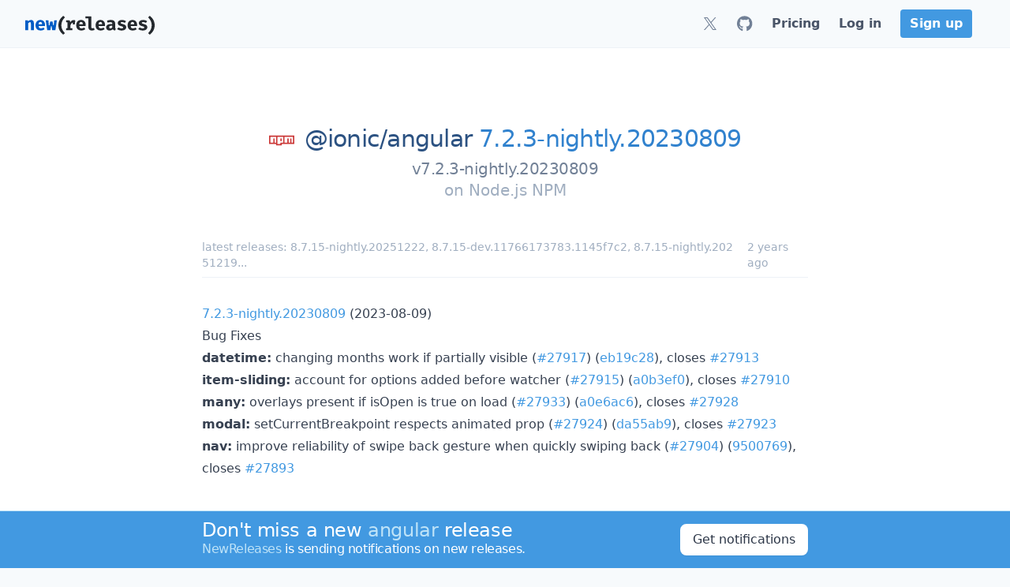

--- FILE ---
content_type: text/html; charset=utf-8
request_url: https://newreleases.io/project/npm/@ionic/angular/release/7.2.3-nightly.20230809
body_size: 15953
content:
<!doctype html><html lang=en>
<head>
<title>@ionic/angular 7.2.3-nightly.20230809 on Node.js NPM</title>
<meta charset=utf-8>
<meta http-equiv=X-UA-Compatible content="IE=edge">
<meta name=viewport content="width=device-width,initial-scale=1">
<meta name=referrer content="origin-when-cross-origin">
<meta name=slack-app-id content="ABLGBJZ19">
<link rel="shortcut icon" href=/assets/favicon.76b996.png>
<link rel=apple-touch-icon href=/apple-touch-icon.png>
<script>(function(){const e=document.createElement("link").relList;if(e&&e.supports&&e.supports("modulepreload"))return;for(const e of document.querySelectorAll('link[rel="modulepreload"]'))t(e);new MutationObserver(e=>{for(const n of e)if(n.type==="childList")for(const e of n.addedNodes)e.tagName==="LINK"&&e.rel==="modulepreload"&&t(e)}).observe(document,{childList:!0,subtree:!0});function n(e){const t={};return e.integrity&&(t.integrity=e.integrity),e.referrerPolicy&&(t.referrerPolicy=e.referrerPolicy),e.crossOrigin==="use-credentials"?t.credentials="include":e.crossOrigin==="anonymous"?t.credentials="omit":t.credentials="same-origin",t}function t(e){if(e.ep)return;e.ep=!0;const t=n(e);fetch(e.href,t)}})()</script>
<style>@charset "UTF-8";*,:before,:after{--tw-border-spacing-x:0;--tw-border-spacing-y:0;--tw-translate-x:0;--tw-translate-y:0;--tw-rotate:0;--tw-skew-x:0;--tw-skew-y:0;--tw-scale-x:1;--tw-scale-y:1;--tw-pan-x: ;--tw-pan-y: ;--tw-pinch-zoom: ;--tw-scroll-snap-strictness:proximity;--tw-gradient-from-position: ;--tw-gradient-via-position: ;--tw-gradient-to-position: ;--tw-ordinal: ;--tw-slashed-zero: ;--tw-numeric-figure: ;--tw-numeric-spacing: ;--tw-numeric-fraction: ;--tw-ring-inset: ;--tw-ring-offset-width:0px;--tw-ring-offset-color:#fff;--tw-ring-color:rgb(66 153 225 / .5);--tw-ring-offset-shadow:0 0 #0000;--tw-ring-shadow:0 0 #0000;--tw-shadow:0 0 #0000;--tw-shadow-colored:0 0 #0000;--tw-blur: ;--tw-brightness: ;--tw-contrast: ;--tw-grayscale: ;--tw-hue-rotate: ;--tw-invert: ;--tw-saturate: ;--tw-sepia: ;--tw-drop-shadow: ;--tw-backdrop-blur: ;--tw-backdrop-brightness: ;--tw-backdrop-contrast: ;--tw-backdrop-grayscale: ;--tw-backdrop-hue-rotate: ;--tw-backdrop-invert: ;--tw-backdrop-opacity: ;--tw-backdrop-saturate: ;--tw-backdrop-sepia: ;--tw-contain-size: ;--tw-contain-layout: ;--tw-contain-paint: ;--tw-contain-style: }::backdrop{--tw-border-spacing-x:0;--tw-border-spacing-y:0;--tw-translate-x:0;--tw-translate-y:0;--tw-rotate:0;--tw-skew-x:0;--tw-skew-y:0;--tw-scale-x:1;--tw-scale-y:1;--tw-pan-x: ;--tw-pan-y: ;--tw-pinch-zoom: ;--tw-scroll-snap-strictness:proximity;--tw-gradient-from-position: ;--tw-gradient-via-position: ;--tw-gradient-to-position: ;--tw-ordinal: ;--tw-slashed-zero: ;--tw-numeric-figure: ;--tw-numeric-spacing: ;--tw-numeric-fraction: ;--tw-ring-inset: ;--tw-ring-offset-width:0px;--tw-ring-offset-color:#fff;--tw-ring-color:rgb(66 153 225 / .5);--tw-ring-offset-shadow:0 0 #0000;--tw-ring-shadow:0 0 #0000;--tw-shadow:0 0 #0000;--tw-shadow-colored:0 0 #0000;--tw-blur: ;--tw-brightness: ;--tw-contrast: ;--tw-grayscale: ;--tw-hue-rotate: ;--tw-invert: ;--tw-saturate: ;--tw-sepia: ;--tw-drop-shadow: ;--tw-backdrop-blur: ;--tw-backdrop-brightness: ;--tw-backdrop-contrast: ;--tw-backdrop-grayscale: ;--tw-backdrop-hue-rotate: ;--tw-backdrop-invert: ;--tw-backdrop-opacity: ;--tw-backdrop-saturate: ;--tw-backdrop-sepia: ;--tw-contain-size: ;--tw-contain-layout: ;--tw-contain-paint: ;--tw-contain-style: }*,:before,:after{box-sizing:border-box;border-width:0;border-style:solid;border-color:#edf2f7}:before,:after{--tw-content:""}html,:host{line-height:1.5;-webkit-text-size-adjust:100%;-moz-tab-size:4;-o-tab-size:4;tab-size:4;font-family:ui-sans-serif,system-ui,sans-serif,apple color emoji,segoe ui emoji,Segoe UI Symbol,noto color emoji;font-feature-settings:normal;font-variation-settings:normal;-webkit-tap-highlight-color:transparent}body{margin:0;line-height:inherit}hr{height:0;color:inherit;border-top-width:1px}abbr:where([title]){-webkit-text-decoration:underline dotted;text-decoration:underline dotted}h1,h2,h3,h4,h5,h6{font-size:inherit;font-weight:inherit}a{color:inherit;text-decoration:inherit}b,strong{font-weight:bolder}code,kbd,samp,pre{font-family:ui-monospace,SFMono-Regular,Menlo,Monaco,Consolas,Liberation Mono,Courier New,monospace;font-feature-settings:normal;font-variation-settings:normal;font-size:1em}small{font-size:80%}sub,sup{font-size:75%;line-height:0;position:relative;vertical-align:baseline}sub{bottom:-.25em}sup{top:-.5em}table{text-indent:0;border-color:inherit;border-collapse:collapse}button,input,optgroup,select,textarea{font-family:inherit;font-feature-settings:inherit;font-variation-settings:inherit;font-size:100%;font-weight:inherit;line-height:inherit;letter-spacing:inherit;color:inherit;margin:0;padding:0}button,select{text-transform:none}button,input:where([type=button]),input:where([type=reset]),input:where([type=submit]){-webkit-appearance:button;background-color:initial;background-image:none}:-moz-focusring{outline:auto}:-moz-ui-invalid{box-shadow:none}progress{vertical-align:baseline}::-webkit-inner-spin-button,::-webkit-outer-spin-button{height:auto}[type=search]{-webkit-appearance:textfield;outline-offset:-2px}::-webkit-search-decoration{-webkit-appearance:none}::-webkit-file-upload-button{-webkit-appearance:button;font:inherit}summary{display:list-item}blockquote,dl,dd,h1,h2,h3,h4,h5,h6,hr,figure,p,pre{margin:0}fieldset{margin:0;padding:0}legend{padding:0}ol,ul,menu{list-style:none;margin:0;padding:0}dialog{padding:0}textarea{resize:vertical}input::-moz-placeholder,textarea::-moz-placeholder{opacity:1;color:#cbd5e0}input::placeholder,textarea::placeholder{opacity:1;color:#cbd5e0}button,[role=button]{cursor:pointer}:disabled{cursor:default}img,svg,video,canvas,audio,iframe,embed,object{display:block;vertical-align:middle}img,video{max-width:100%;height:auto}[hidden]:where(:not([hidden=until-found])){display:none}[type=text],input:where(:not([type])),[type=email],[type=url],[type=password],[type=number],[type=date],[type=datetime-local],[type=month],[type=search],[type=tel],[type=time],[type=week],[multiple],textarea,select{-webkit-appearance:none;-moz-appearance:none;appearance:none;background-color:#fff;border-color:#a0aec0;border-width:1px;border-radius:0;padding:.5rem .75rem;font-size:1rem;line-height:1.5rem;--tw-shadow:0 0 #0000}[type=text]:focus,input:where(:not([type])):focus,[type=email]:focus,[type=url]:focus,[type=password]:focus,[type=number]:focus,[type=date]:focus,[type=datetime-local]:focus,[type=month]:focus,[type=search]:focus,[type=tel]:focus,[type=time]:focus,[type=week]:focus,[multiple]:focus,textarea:focus,select:focus{outline:2px solid transparent;outline-offset:2px;--tw-ring-inset:var(--tw-empty, );--tw-ring-offset-width:0px;--tw-ring-offset-color:#fff;--tw-ring-color:#3182ce;--tw-ring-offset-shadow:var(--tw-ring-inset) 0 0 0 var(--tw-ring-offset-width) var(--tw-ring-offset-color);--tw-ring-shadow:var(--tw-ring-inset) 0 0 0 calc(1px + var(--tw-ring-offset-width)) var(--tw-ring-color);box-shadow:var(--tw-ring-offset-shadow),var(--tw-ring-shadow),var(--tw-shadow);border-color:#3182ce}input::-moz-placeholder,textarea::-moz-placeholder{color:#a0aec0;opacity:1}input::placeholder,textarea::placeholder{color:#a0aec0;opacity:1}::-webkit-datetime-edit-fields-wrapper{padding:0}::-webkit-date-and-time-value{min-height:1.5em;text-align:inherit}::-webkit-datetime-edit{display:inline-flex}::-webkit-datetime-edit,::-webkit-datetime-edit-year-field,::-webkit-datetime-edit-month-field,::-webkit-datetime-edit-day-field,::-webkit-datetime-edit-hour-field,::-webkit-datetime-edit-minute-field,::-webkit-datetime-edit-second-field,::-webkit-datetime-edit-millisecond-field,::-webkit-datetime-edit-meridiem-field{padding-top:0;padding-bottom:0}select{background-image:url("data:image/svg+xml,%3csvg xmlns='http://www.w3.org/2000/svg' fill='none' viewBox='0 0 20 20'%3e%3cpath stroke='%23a0aec0' stroke-linecap='round' stroke-linejoin='round' stroke-width='1.5' d='M6 8l4 4 4-4'/%3e%3c/svg%3e");background-position:right .5rem center;background-repeat:no-repeat;background-size:1.5em 1.5em;padding-right:2.5rem;-webkit-print-color-adjust:exact;print-color-adjust:exact}[multiple],[size]:where(select:not([size="1"])){background-image:initial;background-position:initial;background-repeat:unset;background-size:initial;padding-right:.75rem;-webkit-print-color-adjust:unset;print-color-adjust:unset}[type=checkbox],[type=radio]{-webkit-appearance:none;-moz-appearance:none;appearance:none;padding:0;-webkit-print-color-adjust:exact;print-color-adjust:exact;display:inline-block;vertical-align:middle;background-origin:border-box;-webkit-user-select:none;-moz-user-select:none;user-select:none;flex-shrink:0;height:1rem;width:1rem;color:#3182ce;background-color:#fff;border-color:#a0aec0;border-width:1px;--tw-shadow:0 0 #0000}[type=checkbox]{border-radius:0}[type=radio]{border-radius:100%}[type=checkbox]:focus,[type=radio]:focus{outline:2px solid transparent;outline-offset:2px;--tw-ring-inset:var(--tw-empty, );--tw-ring-offset-width:2px;--tw-ring-offset-color:#fff;--tw-ring-color:#3182ce;--tw-ring-offset-shadow:var(--tw-ring-inset) 0 0 0 var(--tw-ring-offset-width) var(--tw-ring-offset-color);--tw-ring-shadow:var(--tw-ring-inset) 0 0 0 calc(2px + var(--tw-ring-offset-width)) var(--tw-ring-color);box-shadow:var(--tw-ring-offset-shadow),var(--tw-ring-shadow),var(--tw-shadow)}[type=checkbox]:checked,[type=radio]:checked{border-color:transparent;background-color:currentColor;background-size:100% 100%;background-position:50%;background-repeat:no-repeat}[type=checkbox]:checked{background-image:url("data:image/svg+xml,%3csvg viewBox='0 0 16 16' fill='white' xmlns='http://www.w3.org/2000/svg'%3e%3cpath d='M12.207 4.793a1 1 0 010 1.414l-5 5a1 1 0 01-1.414 0l-2-2a1 1 0 011.414-1.414L6.5 9.086l4.293-4.293a1 1 0 011.414 0z'/%3e%3c/svg%3e")}@media(forced-colors:active){[type=checkbox]:checked{-webkit-appearance:auto;-moz-appearance:auto;appearance:auto}}[type=radio]:checked{background-image:url("data:image/svg+xml,%3csvg viewBox='0 0 16 16' fill='white' xmlns='http://www.w3.org/2000/svg'%3e%3ccircle cx='8' cy='8' r='3'/%3e%3c/svg%3e")}@media(forced-colors:active){[type=radio]:checked{-webkit-appearance:auto;-moz-appearance:auto;appearance:auto}}[type=checkbox]:checked:hover,[type=checkbox]:checked:focus,[type=radio]:checked:hover,[type=radio]:checked:focus{border-color:transparent;background-color:currentColor}[type=checkbox]:indeterminate{background-image:url("data:image/svg+xml,%3csvg xmlns='http://www.w3.org/2000/svg' fill='none' viewBox='0 0 16 16'%3e%3cpath stroke='white' stroke-linecap='round' stroke-linejoin='round' stroke-width='2' d='M4 8h8'/%3e%3c/svg%3e");border-color:transparent;background-color:currentColor;background-size:100% 100%;background-position:50%;background-repeat:no-repeat}@media(forced-colors:active){[type=checkbox]:indeterminate{-webkit-appearance:auto;-moz-appearance:auto;appearance:auto}}[type=checkbox]:indeterminate:hover,[type=checkbox]:indeterminate:focus{border-color:transparent;background-color:currentColor}[type=file]{background:unset;border-color:inherit;border-width:0;border-radius:0;padding:0;font-size:unset;line-height:inherit}[type=file]:focus{outline:1px solid ButtonText;outline:1px auto -webkit-focus-ring-color}.container{width:100%}@media(min-width:640px){.container{max-width:640px}}@media(min-width:768px){.container{max-width:768px}}@media(min-width:1024px){.container{max-width:1024px}}@media(min-width:1280px){.container{max-width:1280px}}@media(min-width:1536px){.container{max-width:1536px}}.prose{color:var(--tw-prose-body);max-width:65ch}.prose :where(p):not(:where([class~=not-prose],[class~=not-prose] *)){margin-top:1.25em;margin-bottom:1.25em}.prose :where([class~=lead]):not(:where([class~=not-prose],[class~=not-prose] *)){color:var(--tw-prose-lead);font-size:1.25em;line-height:1.6;margin-top:1.2em;margin-bottom:1.2em}.prose :where(a):not(:where([class~=not-prose],[class~=not-prose] *)){color:#4299e1;-webkit-text-decoration:no-underline;text-decoration:no-underline;font-weight:500}.prose :where(a):not(:where([class~=not-prose],[class~=not-prose] *)):hover{color:#3182ce}.prose :where(strong):not(:where([class~=not-prose],[class~=not-prose] *)){color:var(--tw-prose-bold);font-weight:600}.prose :where(a strong):not(:where([class~=not-prose],[class~=not-prose] *)){color:inherit}.prose :where(blockquote strong):not(:where([class~=not-prose],[class~=not-prose] *)){color:inherit}.prose :where(thead th strong):not(:where([class~=not-prose],[class~=not-prose] *)){color:inherit}.prose :where(ol):not(:where([class~=not-prose],[class~=not-prose] *)){list-style-type:decimal;margin-top:1.25em;margin-bottom:1.25em;padding-inline-start:1.625em}.prose :where(ol[type=A]):not(:where([class~=not-prose],[class~=not-prose] *)){list-style-type:upper-alpha}.prose :where(ol[type=a]):not(:where([class~=not-prose],[class~=not-prose] *)){list-style-type:lower-alpha}.prose :where(ol[type=As]):not(:where([class~=not-prose],[class~=not-prose] *)){list-style-type:upper-alpha}.prose :where(ol[type=as]):not(:where([class~=not-prose],[class~=not-prose] *)){list-style-type:lower-alpha}.prose :where(ol[type= I]):not(:where([class~=not-prose],[class~=not-prose] *)){list-style-type:upper-roman}.prose :where(ol[type= i]):not(:where([class~=not-prose],[class~=not-prose] *)){list-style-type:lower-roman}.prose :where(ol[type= Is]):not(:where([class~=not-prose],[class~=not-prose] *)){list-style-type:upper-roman}.prose :where(ol[type= is]):not(:where([class~=not-prose],[class~=not-prose] *)){list-style-type:lower-roman}.prose :where(ol[type="1"]):not(:where([class~=not-prose],[class~=not-prose] *)){list-style-type:decimal}.prose :where(ul):not(:where([class~=not-prose],[class~=not-prose] *)){list-style-type:disc;margin-top:1.25em;margin-bottom:1.25em;padding-inline-start:1.625em}.prose :where(ol>li):not(:where([class~=not-prose],[class~=not-prose] *))::marker{font-weight:400;color:var(--tw-prose-counters)}.prose :where(ul>li):not(:where([class~=not-prose],[class~=not-prose] *))::marker{color:var(--tw-prose-bullets)}.prose :where(dt):not(:where([class~=not-prose],[class~=not-prose] *)){color:var(--tw-prose-headings);font-weight:600;margin-top:1.25em}.prose :where(hr):not(:where([class~=not-prose],[class~=not-prose] *)){border-color:var(--tw-prose-hr);border-top-width:1px;margin-top:3em;margin-bottom:3em}.prose :where(blockquote):not(:where([class~=not-prose],[class~=not-prose] *)){font-weight:500;font-style:italic;color:var(--tw-prose-quotes);border-inline-start-width:.25rem;border-inline-start-color:var(--tw-prose-quote-borders);quotes:"“""”""‘""’";margin-top:1.6em;margin-bottom:1.6em;padding-inline-start:1em}.prose :where(blockquote p:first-of-type):not(:where([class~=not-prose],[class~=not-prose] *)):before{content:open-quote}.prose :where(blockquote p:last-of-type):not(:where([class~=not-prose],[class~=not-prose] *)):after{content:close-quote}.prose :where(h1):not(:where([class~=not-prose],[class~=not-prose] *)){color:var(--tw-prose-headings);font-weight:800;font-size:2.25em;margin-top:2em;margin-bottom:.8888889em;line-height:1.1111111}.prose :where(h1 strong):not(:where([class~=not-prose],[class~=not-prose] *)){font-weight:900;color:inherit}.prose :where(h2):not(:where([class~=not-prose],[class~=not-prose] *)){color:var(--tw-prose-headings);font-weight:700;font-size:1.5em;margin-top:2em;margin-bottom:1em;line-height:1.3333333}.prose :where(h2 strong):not(:where([class~=not-prose],[class~=not-prose] *)){font-weight:800;color:inherit}.prose :where(h3):not(:where([class~=not-prose],[class~=not-prose] *)){color:var(--tw-prose-headings);font-weight:600;font-size:1.25em;margin-top:1.6em;margin-bottom:.6em;line-height:1.6}.prose :where(h3 strong):not(:where([class~=not-prose],[class~=not-prose] *)){font-weight:700;color:inherit}.prose :where(h4):not(:where([class~=not-prose],[class~=not-prose] *)){color:var(--tw-prose-headings);font-weight:600;margin-top:1.5em;margin-bottom:.5em;line-height:1.5}.prose :where(h4 strong):not(:where([class~=not-prose],[class~=not-prose] *)){font-weight:700;color:inherit}.prose :where(img):not(:where([class~=not-prose],[class~=not-prose] *)){margin-top:2em;margin-bottom:2em}.prose :where(picture):not(:where([class~=not-prose],[class~=not-prose] *)){display:block;margin-top:2em;margin-bottom:2em}.prose :where(video):not(:where([class~=not-prose],[class~=not-prose] *)){margin-top:2em;margin-bottom:2em}.prose :where(kbd):not(:where([class~=not-prose],[class~=not-prose] *)){font-weight:500;font-family:inherit;color:var(--tw-prose-kbd);box-shadow:0 0 0 1px rgb(var(--tw-prose-kbd-shadows)/10%),0 3px rgb(var(--tw-prose-kbd-shadows)/10%);font-size:.875em;border-radius:.3125rem;padding-top:.1875em;padding-inline-end:.375em;padding-bottom:.1875em;padding-inline-start:.375em}.prose :where(code):not(:where([class~=not-prose],[class~=not-prose] *)){color:#4a5568;font-weight:500;font-size:.875em;background:#f7fafc;border-radius:.3125rem;padding:.3333333em .5em}.prose :where(code):not(:where([class~=not-prose],[class~=not-prose] *)):before{content:}.prose :where(code):not(:where([class~=not-prose],[class~=not-prose] *)):after{content:}.prose :where(a code):not(:where([class~=not-prose],[class~=not-prose] *)){color:inherit}.prose :where(h1 code):not(:where([class~=not-prose],[class~=not-prose] *)){color:inherit}.prose :where(h2 code):not(:where([class~=not-prose],[class~=not-prose] *)){color:inherit;font-size:.875em}.prose :where(h3 code):not(:where([class~=not-prose],[class~=not-prose] *)){color:inherit;font-size:.9em}.prose :where(h4 code):not(:where([class~=not-prose],[class~=not-prose] *)){color:inherit}.prose :where(blockquote code):not(:where([class~=not-prose],[class~=not-prose] *)){color:inherit}.prose :where(thead th code):not(:where([class~=not-prose],[class~=not-prose] *)){color:inherit}.prose :where(pre):not(:where([class~=not-prose],[class~=not-prose] *)){color:#4a5568;background-color:var(--tw-prose-pre-bg);overflow-x:auto;font-weight:400;font-size:.875em;line-height:1.7142857;margin-top:1.7142857em;margin-bottom:1.7142857em;border-radius:.375rem;padding-top:.8571429em;padding-inline-end:1.1428571em;padding-bottom:.8571429em;padding-inline-start:1.1428571em;background:#f7fafc}.prose :where(pre code):not(:where([class~=not-prose],[class~=not-prose] *)){background-color:initial;border-width:0;border-radius:0;padding:0;font-weight:inherit;color:inherit;font-size:inherit;font-family:inherit;line-height:inherit}.prose :where(pre code):not(:where([class~=not-prose],[class~=not-prose] *)):before{content:none}.prose :where(pre code):not(:where([class~=not-prose],[class~=not-prose] *)):after{content:none}.prose :where(table):not(:where([class~=not-prose],[class~=not-prose] *)){width:-moz-max-content;width:max-content;table-layout:auto;margin-top:2em;margin-bottom:2em;font-size:.875em;line-height:1.7142857;display:block;max-width:100%;overflow:auto}.prose :where(thead):not(:where([class~=not-prose],[class~=not-prose] *)){border-bottom-width:1px;border-bottom-color:var(--tw-prose-th-borders)}.prose :where(thead th):not(:where([class~=not-prose],[class~=not-prose] *)){color:var(--tw-prose-headings);font-weight:600;vertical-align:bottom;padding-inline-end:.5714286em;padding-bottom:.5714286em;padding-inline-start:.5714286em}.prose :where(tbody tr):not(:where([class~=not-prose],[class~=not-prose] *)){border-bottom-width:1px;border-bottom-color:var(--tw-prose-td-borders)}.prose :where(tbody tr:last-child):not(:where([class~=not-prose],[class~=not-prose] *)){border-bottom-width:0}.prose :where(tbody td):not(:where([class~=not-prose],[class~=not-prose] *)){vertical-align:middle}.prose :where(tfoot):not(:where([class~=not-prose],[class~=not-prose] *)){border-top-width:1px;border-top-color:var(--tw-prose-th-borders)}.prose :where(tfoot td):not(:where([class~=not-prose],[class~=not-prose] *)){vertical-align:top}.prose :where(th,td):not(:where([class~=not-prose],[class~=not-prose] *)){text-align:start}.prose :where(figure>*):not(:where([class~=not-prose],[class~=not-prose] *)){margin-top:0;margin-bottom:0}.prose :where(figcaption):not(:where([class~=not-prose],[class~=not-prose] *)){color:var(--tw-prose-captions);font-size:.875em;line-height:1.4285714;margin-top:.8571429em}.prose{--tw-prose-body:#374151;--tw-prose-headings:#111827;--tw-prose-lead:#4b5563;--tw-prose-links:#111827;--tw-prose-bold:#111827;--tw-prose-counters:#6b7280;--tw-prose-bullets:#d1d5db;--tw-prose-hr:#e5e7eb;--tw-prose-quotes:#111827;--tw-prose-quote-borders:#e5e7eb;--tw-prose-captions:#6b7280;--tw-prose-kbd:#111827;--tw-prose-kbd-shadows:17 24 39;--tw-prose-code:#111827;--tw-prose-pre-code:#e5e7eb;--tw-prose-pre-bg:#1f2937;--tw-prose-th-borders:#d1d5db;--tw-prose-td-borders:#e5e7eb;--tw-prose-invert-body:#d1d5db;--tw-prose-invert-headings:#fff;--tw-prose-invert-lead:#9ca3af;--tw-prose-invert-links:#fff;--tw-prose-invert-bold:#fff;--tw-prose-invert-counters:#9ca3af;--tw-prose-invert-bullets:#4b5563;--tw-prose-invert-hr:#374151;--tw-prose-invert-quotes:#f3f4f6;--tw-prose-invert-quote-borders:#374151;--tw-prose-invert-captions:#9ca3af;--tw-prose-invert-kbd:#fff;--tw-prose-invert-kbd-shadows:255 255 255;--tw-prose-invert-code:#fff;--tw-prose-invert-pre-code:#d1d5db;--tw-prose-invert-pre-bg:rgb(0 0 0 / 50%);--tw-prose-invert-th-borders:#4b5563;--tw-prose-invert-td-borders:#374151;font-size:1rem;line-height:1.75}.prose :where(picture>img):not(:where([class~=not-prose],[class~=not-prose] *)){margin-top:0;margin-bottom:0}.prose :where(li):not(:where([class~=not-prose],[class~=not-prose] *)){margin-top:.5em;margin-bottom:.5em}.prose :where(ol>li):not(:where([class~=not-prose],[class~=not-prose] *)){padding-inline-start:.375em}.prose :where(ul>li):not(:where([class~=not-prose],[class~=not-prose] *)){padding-inline-start:.375em}.prose :where(.prose>ul>li p):not(:where([class~=not-prose],[class~=not-prose] *)){margin-top:.75em;margin-bottom:.75em}.prose :where(.prose>ul>li>p:first-child):not(:where([class~=not-prose],[class~=not-prose] *)){margin-top:1.25em}.prose :where(.prose>ul>li>p:last-child):not(:where([class~=not-prose],[class~=not-prose] *)){margin-bottom:1.25em}.prose :where(.prose>ol>li>p:first-child):not(:where([class~=not-prose],[class~=not-prose] *)){margin-top:1.25em}.prose :where(.prose>ol>li>p:last-child):not(:where([class~=not-prose],[class~=not-prose] *)){margin-bottom:1.25em}.prose :where(ul ul,ul ol,ol ul,ol ol):not(:where([class~=not-prose],[class~=not-prose] *)){margin-top:.75em;margin-bottom:.75em}.prose :where(dl):not(:where([class~=not-prose],[class~=not-prose] *)){margin-top:1.25em;margin-bottom:1.25em}.prose :where(dd):not(:where([class~=not-prose],[class~=not-prose] *)){margin-top:.5em;padding-inline-start:1.625em}.prose :where(hr+*):not(:where([class~=not-prose],[class~=not-prose] *)){margin-top:0}.prose :where(h2+*):not(:where([class~=not-prose],[class~=not-prose] *)){margin-top:0}.prose :where(h3+*):not(:where([class~=not-prose],[class~=not-prose] *)){margin-top:0}.prose :where(h4+*):not(:where([class~=not-prose],[class~=not-prose] *)){margin-top:0}.prose :where(thead th:first-child):not(:where([class~=not-prose],[class~=not-prose] *)){padding-inline-start:0}.prose :where(thead th:last-child):not(:where([class~=not-prose],[class~=not-prose] *)){padding-inline-end:0}.prose :where(tbody td,tfoot td):not(:where([class~=not-prose],[class~=not-prose] *)){padding-top:.5714286em;padding-inline-end:.5714286em;padding-bottom:.5714286em;padding-inline-start:.5714286em}.prose :where(tbody td:first-child,tfoot td:first-child):not(:where([class~=not-prose],[class~=not-prose] *)){padding-inline-start:0}.prose :where(tbody td:last-child,tfoot td:last-child):not(:where([class~=not-prose],[class~=not-prose] *)){padding-inline-end:0}.prose :where(figure):not(:where([class~=not-prose],[class~=not-prose] *)){margin-top:2em;margin-bottom:2em}.prose :where(.prose>:first-child):not(:where([class~=not-prose],[class~=not-prose] *)){margin-top:0}.prose :where(.prose>:last-child):not(:where([class~=not-prose],[class~=not-prose] *)){margin-bottom:0}.prose :where(h1+*):not(:where([class~=not-prose],[class~=not-prose] *)){margin-top:0}.prose :where(tbody td img):not(:where([class~=not-prose],[class~=not-prose] *)){margin:0}html{display:flex;overflow-y:scroll;--tw-bg-opacity:1;background-color:rgb(247 250 252/var(--tw-bg-opacity));--tw-text-opacity:1;color:rgb(45 55 72/var(--tw-text-opacity));-webkit-font-smoothing:antialiased;-moz-osx-font-smoothing:grayscale;scroll-behavior:smooth}body{display:flex;min-height:100vh;width:100%;flex-direction:column}a{font-weight:500;--tw-text-opacity:1;color:rgb(66 153 225/var(--tw-text-opacity));text-decoration-line:none}a:hover{--tw-text-opacity:1;color:rgb(49 130 206/var(--tw-text-opacity));text-decoration-line:underline}.fade-in-enter-active{transition-delay:.2s;transition:opacity .4s}.fade-in-leave-active{transition:opacity 0}.fade-in-enter,.fade-in-leave-to{opacity:0}.title{font-weight:300;line-height:1.25;letter-spacing:-.025em;--tw-text-opacity:1;color:rgb(44 82 130/var(--tw-text-opacity))}.subtitle{line-height:1.25;--tw-text-opacity:1;color:rgb(113 128 150/var(--tw-text-opacity))}.tag{display:block;flex-shrink:1;border-radius:.25rem;font-size:.875rem;line-height:1.25rem;--tw-text-opacity:1;color:rgb(247 250 252/var(--tw-text-opacity));padding:.2em .6em}.tag:hover{--tw-text-opacity:1;color:rgb(255 255 255/var(--tw-text-opacity));text-decoration-line:none}.logo-white .cls-1{fill:#005cc5;--tw-text-opacity:1;color:rgb(0 92 197/var(--tw-text-opacity))}.logo-white .cls-2{fill:#24292e;--tw-text-opacity:1;color:rgb(36 41 46/var(--tw-text-opacity))}.logo-dark .cls-1{fill:#389edb;--tw-text-opacity:1;color:rgb(56 158 219/var(--tw-text-opacity))}.logo-dark .cls-2{fill:#d4d4d4;--tw-text-opacity:1;color:rgb(212 212 212/var(--tw-text-opacity))}.title{font-weight:300;--tw-text-opacity:1;color:rgb(44 82 130/var(--tw-text-opacity));letter-spacing:-.025em;line-height:1.25}a.title:hover{color:rgb(44 82 130/var(--tw-text-opacity));--tw-text-opacity:1;color:rgb(26 32 44/var(--tw-text-opacity));text-decoration-line:none}.listing a,.listing button{display:block;padding:.25rem 1.25rem;--tw-text-opacity:1;color:rgb(45 55 72/var(--tw-text-opacity));cursor:pointer;font-weight:500;width:100%;background-color:initial;text-align:left}.listing a:hover,.listing button:hover{--tw-bg-opacity:1;background-color:rgb(66 153 225/var(--tw-bg-opacity));--tw-text-opacity:1;color:rgb(255 255 255/var(--tw-text-opacity));text-decoration-line:none}.listing button:focus{outline:2px solid transparent;outline-offset:2px}.drop-shadow{filter:drop-shadow(0 1px 3px rgba(0,0,0,.1))drop-shadow(0 1px 2px rgba(0,0,0,6%))}.sr-only{position:absolute;width:1px;height:1px;padding:0;margin:-1px;overflow:hidden;clip:rect(0,0,0,0);white-space:nowrap;border-width:0}.pointer-events-none{pointer-events:none}.visible{visibility:visible}.fixed{position:fixed}.absolute{position:absolute}.relative{position:relative}.sticky{position:sticky}.inset-y-0{top:0;bottom:0}.bottom-0{bottom:0}.left-0{left:0}.right-0{right:0}.top-0{top:0}.z-10{z-index:10}.z-3{z-index:3}.z-40{z-index:40}.z-50{z-index:50}.order-first{order:-9999}.float-right{float:right}.m-0\.5{margin:.125rem}.m-1{margin:.25rem}.m-2{margin:.5rem}.m-4{margin:1rem}.-mx-2{margin-left:-.5rem;margin-right:-.5rem}.-mx-3{margin-left:-.75rem;margin-right:-.75rem}.-mx-4{margin-left:-1rem;margin-right:-1rem}.mx-12{margin-left:3rem;margin-right:3rem}.mx-2{margin-left:.5rem;margin-right:.5rem}.mx-4{margin-left:1rem;margin-right:1rem}.mx-6{margin-left:1.5rem;margin-right:1.5rem}.mx-8{margin-left:2rem;margin-right:2rem}.mx-auto{margin-left:auto;margin-right:auto}.my-0{margin-top:0;margin-bottom:0}.my-1{margin-top:.25rem;margin-bottom:.25rem}.my-2{margin-top:.5rem;margin-bottom:.5rem}.my-3{margin-top:.75rem;margin-bottom:.75rem}.my-4{margin-top:1rem;margin-bottom:1rem}.-mr-px{margin-right:-1px}.-mt-2{margin-top:-.5rem}.mb-1{margin-bottom:.25rem}.mb-10{margin-bottom:2.5rem}.mb-12{margin-bottom:3rem}.mb-2{margin-bottom:.5rem}.mb-3{margin-bottom:.75rem}.mb-4{margin-bottom:1rem}.mb-6{margin-bottom:1.5rem}.mb-8{margin-bottom:2rem}.mb-\[20vh\]{margin-bottom:20vh}.ml-1{margin-left:.25rem}.ml-10{margin-left:2.5rem}.ml-2{margin-left:.5rem}.ml-3{margin-left:.75rem}.ml-4{margin-left:1rem}.ml-6{margin-left:1.5rem}.mr-1{margin-right:.25rem}.mr-10{margin-right:2.5rem}.mr-2{margin-right:.5rem}.mr-3{margin-right:.75rem}.mr-4{margin-right:1rem}.mr-6{margin-right:1.5rem}.mr-8{margin-right:2rem}.mt-0{margin-top:0}.mt-1{margin-top:.25rem}.mt-10{margin-top:2.5rem}.mt-12{margin-top:3rem}.mt-2{margin-top:.5rem}.mt-24{margin-top:6rem}.mt-3{margin-top:.75rem}.mt-4{margin-top:1rem}.mt-5{margin-top:1.25rem}.mt-6{margin-top:1.5rem}.mt-8{margin-top:2rem}.block{display:block}.inline-block{display:inline-block}.inline{display:inline}.flex{display:flex}.inline-flex{display:inline-flex}.table{display:table}.flow-root{display:flow-root}.grid{display:grid}.hidden{display:none}.h-10{height:2.5rem}.h-12{height:3rem}.h-20{height:5rem}.h-3{height:.75rem}.h-4{height:1rem}.h-48{height:12rem}.h-5{height:1.25rem}.h-6{height:1.5rem}.h-72{height:18rem}.h-8{height:2rem}.h-full{height:100%}.h-screen{height:100vh}.max-h-full{max-height:100%}.min-h-full{min-height:100%}.w-1\/12{width:8.333333%}.w-1\/2{width:50%}.w-1\/3{width:33.333333%}.w-1\/4{width:25%}.w-1\/5{width:20%}.w-1\/6{width:16.666667%}.w-10{width:2.5rem}.w-11\/12{width:91.666667%}.w-12{width:3rem}.w-2{width:.5rem}.w-2\/3{width:66.666667%}.w-20{width:5rem}.w-3{width:.75rem}.w-3\/4{width:75%}.w-4{width:1rem}.w-4\/5{width:80%}.w-48{width:12rem}.w-5{width:1.25rem}.w-5\/6{width:83.333333%}.w-6{width:1.5rem}.w-64{width:16rem}.w-8{width:2rem}.w-auto{width:auto}.w-full{width:100%}.max-w-3xl{max-width:48rem}.max-w-4xl{max-width:56rem}.max-w-5xl{max-width:64rem}.max-w-6xl{max-width:72rem}.max-w-7xl{max-width:80rem}.max-w-lg{max-width:32rem}.max-w-max{max-width:-moz-max-content;max-width:max-content}.max-w-md{max-width:28rem}.max-w-none{max-width:none}.max-w-sm{max-width:24rem}.max-w-xl{max-width:36rem}.max-w-xs{max-width:20rem}.flex-shrink{flex-shrink:1}.flex-shrink-0{flex-shrink:0}.flex-grow{flex-grow:1}.flex-grow-0{flex-grow:0}.grow{flex-grow:1}.table-auto{table-layout:auto}.border-collapse{border-collapse:collapse}.cursor-default{cursor:default}.cursor-pointer{cursor:pointer}.resize{resize:both}.list-disc{list-style-type:disc}.appearance-none{-webkit-appearance:none;-moz-appearance:none;appearance:none}.grid-cols-2{grid-template-columns:repeat(2,minmax(0,1fr))}.flex-row{flex-direction:row}.flex-col{flex-direction:column}.flex-wrap{flex-wrap:wrap}.flex-wrap-reverse{flex-wrap:wrap-reverse}.items-start{align-items:flex-start}.items-end{align-items:flex-end}.items-center{align-items:center}.items-stretch{align-items:stretch}.justify-end{justify-content:flex-end}.justify-center{justify-content:center}.justify-between{justify-content:space-between}.gap-1{gap:.25rem}.gap-3{gap:.75rem}.gap-6{gap:1.5rem}.gap-x-1\.5{-moz-column-gap:.375rem;column-gap:.375rem}.gap-x-4{-moz-column-gap:1rem;column-gap:1rem}.gap-y-1{row-gap:.25rem}.gap-y-2{row-gap:.5rem}.gap-y-8{row-gap:2rem}.space-x-3>:not([hidden])~:not([hidden]){--tw-space-x-reverse:0;margin-right:calc(.75rem * var(--tw-space-x-reverse));margin-left:calc(.75rem * calc(1 - var(--tw-space-x-reverse)))}.space-y-2>:not([hidden])~:not([hidden]){--tw-space-y-reverse:0;margin-top:calc(.5rem * calc(1 - var(--tw-space-y-reverse)));margin-bottom:calc(.5rem * var(--tw-space-y-reverse))}.space-y-4>:not([hidden])~:not([hidden]){--tw-space-y-reverse:0;margin-top:calc(1rem * calc(1 - var(--tw-space-y-reverse)));margin-bottom:calc(1rem * var(--tw-space-y-reverse))}.space-y-5>:not([hidden])~:not([hidden]){--tw-space-y-reverse:0;margin-top:calc(1.25rem * calc(1 - var(--tw-space-y-reverse)));margin-bottom:calc(1.25rem * var(--tw-space-y-reverse))}.space-y-8>:not([hidden])~:not([hidden]){--tw-space-y-reverse:0;margin-top:calc(2rem * calc(1 - var(--tw-space-y-reverse)));margin-bottom:calc(2rem * var(--tw-space-y-reverse))}.self-center{align-self:center}.overflow-auto{overflow:auto}.overflow-hidden{overflow:hidden}.whitespace-nowrap{white-space:nowrap}.whitespace-pre-wrap{white-space:pre-wrap}.break-normal{overflow-wrap:normal;word-break:normal}.break-words{overflow-wrap:break-word}.break-all{word-break:break-all}.rounded{border-radius:.25rem}.rounded-full{border-radius:9999px}.rounded-lg{border-radius:.5rem}.rounded-md{border-radius:.375rem}.rounded-none{border-radius:0}.rounded-b{border-bottom-right-radius:.25rem;border-bottom-left-radius:.25rem}.rounded-b-lg{border-bottom-right-radius:.5rem;border-bottom-left-radius:.5rem}.rounded-l{border-top-left-radius:.25rem;border-bottom-left-radius:.25rem}.rounded-r{border-top-right-radius:.25rem;border-bottom-right-radius:.25rem}.rounded-r-none{border-top-right-radius:0;border-bottom-right-radius:0}.rounded-t{border-top-left-radius:.25rem;border-top-right-radius:.25rem}.rounded-t-lg{border-top-left-radius:.5rem;border-top-right-radius:.5rem}.border{border-width:1px}.border-2{border-width:2px}.border-x{border-left-width:1px;border-right-width:1px}.border-b{border-bottom-width:1px}.border-l{border-left-width:1px}.border-r{border-right-width:1px}.border-t{border-top-width:1px}.border-t-2{border-top-width:2px}.border-t-4{border-top-width:4px}.border-blue-200{--tw-border-opacity:1;border-color:rgb(190 227 248/var(--tw-border-opacity))}.border-blue-500{--tw-border-opacity:1;border-color:rgb(66 153 225/var(--tw-border-opacity))}.border-blue-700{--tw-border-opacity:1;border-color:rgb(43 108 176/var(--tw-border-opacity))}.border-gray-200{--tw-border-opacity:1;border-color:rgb(237 242 247/var(--tw-border-opacity))}.border-gray-300{--tw-border-opacity:1;border-color:rgb(226 232 240/var(--tw-border-opacity))}.border-gray-400{--tw-border-opacity:1;border-color:rgb(203 213 224/var(--tw-border-opacity))}.border-gray-500{--tw-border-opacity:1;border-color:rgb(160 174 192/var(--tw-border-opacity))}.border-gray-600{--tw-border-opacity:1;border-color:rgb(113 128 150/var(--tw-border-opacity))}.border-orange-600{--tw-border-opacity:1;border-color:rgb(221 107 32/var(--tw-border-opacity))}.border-red-300{--tw-border-opacity:1;border-color:rgb(254 178 178/var(--tw-border-opacity))}.border-red-500{--tw-border-opacity:1;border-color:rgb(245 101 101/var(--tw-border-opacity))}.border-red-700{--tw-border-opacity:1;border-color:rgb(197 48 48/var(--tw-border-opacity))}.border-transparent{border-color:transparent}.bg-blue-100{--tw-bg-opacity:1;background-color:rgb(235 248 255/var(--tw-bg-opacity))}.bg-blue-500{--tw-bg-opacity:1;background-color:rgb(66 153 225/var(--tw-bg-opacity))}.bg-blue-600{--tw-bg-opacity:1;background-color:rgb(49 130 206/var(--tw-bg-opacity))}.bg-gray-100{--tw-bg-opacity:1;background-color:rgb(247 250 252/var(--tw-bg-opacity))}.bg-gray-200{--tw-bg-opacity:1;background-color:rgb(237 242 247/var(--tw-bg-opacity))}.bg-gray-300{--tw-bg-opacity:1;background-color:rgb(226 232 240/var(--tw-bg-opacity))}.bg-gray-500{--tw-bg-opacity:1;background-color:rgb(160 174 192/var(--tw-bg-opacity))}.bg-gray-600{--tw-bg-opacity:1;background-color:rgb(113 128 150/var(--tw-bg-opacity))}.bg-gray-800{--tw-bg-opacity:1;background-color:rgb(45 55 72/var(--tw-bg-opacity))}.bg-orange-100{--tw-bg-opacity:1;background-color:rgb(255 250 240/var(--tw-bg-opacity))}.bg-orange-200{--tw-bg-opacity:1;background-color:rgb(254 235 200/var(--tw-bg-opacity))}.bg-red-100{--tw-bg-opacity:1;background-color:rgb(255 245 245/var(--tw-bg-opacity))}.bg-red-500{--tw-bg-opacity:1;background-color:rgb(245 101 101/var(--tw-bg-opacity))}.bg-red-600{--tw-bg-opacity:1;background-color:rgb(229 62 62/var(--tw-bg-opacity))}.bg-red-800{--tw-bg-opacity:1;background-color:rgb(155 44 44/var(--tw-bg-opacity))}.bg-white{--tw-bg-opacity:1;background-color:rgb(255 255 255/var(--tw-bg-opacity))}.bg-opacity-50{--tw-bg-opacity:.5}.bg-cover{background-size:cover}.fill-current{fill:currentColor}.p-1{padding:.25rem}.p-2{padding:.5rem}.p-3{padding:.75rem}.p-4{padding:1rem}.p-6{padding:1.5rem}.p-8{padding:2rem}.px-0{padding-left:0;padding-right:0}.px-1\.5{padding-left:.375rem;padding-right:.375rem}.px-2{padding-left:.5rem;padding-right:.5rem}.px-3{padding-left:.75rem;padding-right:.75rem}.px-4{padding-left:1rem;padding-right:1rem}.px-5{padding-left:1.25rem;padding-right:1.25rem}.px-6{padding-left:1.5rem;padding-right:1.5rem}.py-1{padding-top:.25rem;padding-bottom:.25rem}.py-12{padding-top:3rem;padding-bottom:3rem}.py-16{padding-top:4rem;padding-bottom:4rem}.py-2{padding-top:.5rem;padding-bottom:.5rem}.py-2\.5{padding-top:.625rem;padding-bottom:.625rem}.py-3{padding-top:.75rem;padding-bottom:.75rem}.py-4{padding-top:1rem;padding-bottom:1rem}.py-6{padding-top:1.5rem;padding-bottom:1.5rem}.py-8{padding-top:2rem;padding-bottom:2rem}.pb-10{padding-bottom:2.5rem}.pb-16{padding-bottom:4rem}.pb-2{padding-bottom:.5rem}.pb-3{padding-bottom:.75rem}.pb-4{padding-bottom:1rem}.pb-8{padding-bottom:2rem}.pl-1{padding-left:.25rem}.pl-2{padding-left:.5rem}.pl-4{padding-left:1rem}.pl-6{padding-left:1.5rem}.pr-1{padding-right:.25rem}.pr-10{padding-right:2.5rem}.pr-2{padding-right:.5rem}.pr-4{padding-right:1rem}.pt-0{padding-top:0}.pt-1{padding-top:.25rem}.pt-10{padding-top:2.5rem}.pt-4{padding-top:1rem}.pt-6{padding-top:1.5rem}.pt-8{padding-top:2rem}.text-left{text-align:left}.text-center{text-align:center}.text-right{text-align:right}.align-baseline{vertical-align:baseline}.align-top{vertical-align:top}.align-middle{vertical-align:middle}.align-bottom{vertical-align:bottom}.font-mono{font-family:ui-monospace,SFMono-Regular,Menlo,Monaco,Consolas,Liberation Mono,Courier New,monospace}.text-2xl{font-size:1.5rem;line-height:2rem}.text-3xl{font-size:1.875rem;line-height:2.25rem}.text-4xl{font-size:2.25rem;line-height:2.5rem}.text-6xl{font-size:3.75rem;line-height:1}.text-base{font-size:1rem;line-height:1.5rem}.text-lg{font-size:1.125rem;line-height:1.75rem}.text-sm{font-size:.875rem;line-height:1.25rem}.text-xl{font-size:1.25rem;line-height:1.75rem}.text-xs{font-size:.75rem;line-height:1rem}.font-bold{font-weight:700}.font-extrabold{font-weight:800}.font-light{font-weight:300}.font-medium{font-weight:500}.font-normal{font-weight:400}.font-semibold{font-weight:600}.font-thin{font-weight:100}.uppercase{text-transform:uppercase}.capitalize{text-transform:capitalize}.italic{font-style:italic}.ordinal{--tw-ordinal:ordinal;font-variant-numeric:var(--tw-ordinal)var(--tw-slashed-zero)var(--tw-numeric-figure)var(--tw-numeric-spacing)var(--tw-numeric-fraction)}.leading-6{line-height:1.5rem}.leading-9{line-height:2.25rem}.leading-loose{line-height:2}.leading-none{line-height:1}.leading-normal{line-height:1.5}.leading-relaxed{line-height:1.625}.leading-snug{line-height:1.375}.leading-tight{line-height:1.25}.tracking-normal{letter-spacing:0}.tracking-tight{letter-spacing:-.025em}.tracking-tighter{letter-spacing:-.05em}.tracking-wide{letter-spacing:.025em}.text-blue-200{--tw-text-opacity:1;color:rgb(190 227 248/var(--tw-text-opacity))}.text-blue-300{--tw-text-opacity:1;color:rgb(144 205 244/var(--tw-text-opacity))}.text-blue-400{--tw-text-opacity:1;color:rgb(99 179 237/var(--tw-text-opacity))}.text-blue-600{--tw-text-opacity:1;color:rgb(49 130 206/var(--tw-text-opacity))}.text-blue-700{--tw-text-opacity:1;color:rgb(43 108 176/var(--tw-text-opacity))}.text-blue-800{--tw-text-opacity:1;color:rgb(44 82 130/var(--tw-text-opacity))}.text-gray-100{--tw-text-opacity:1;color:rgb(247 250 252/var(--tw-text-opacity))}.text-gray-200{--tw-text-opacity:1;color:rgb(237 242 247/var(--tw-text-opacity))}.text-gray-300{--tw-text-opacity:1;color:rgb(226 232 240/var(--tw-text-opacity))}.text-gray-400{--tw-text-opacity:1;color:rgb(203 213 224/var(--tw-text-opacity))}.text-gray-500{--tw-text-opacity:1;color:rgb(160 174 192/var(--tw-text-opacity))}.text-gray-600{--tw-text-opacity:1;color:rgb(113 128 150/var(--tw-text-opacity))}.text-gray-700{--tw-text-opacity:1;color:rgb(74 85 104/var(--tw-text-opacity))}.text-gray-800{--tw-text-opacity:1;color:rgb(45 55 72/var(--tw-text-opacity))}.text-gray-900{--tw-text-opacity:1;color:rgb(26 32 44/var(--tw-text-opacity))}.text-logo{--tw-text-opacity:1;color:rgb(0 92 197/var(--tw-text-opacity))}.text-logo-gray{--tw-text-opacity:1;color:rgb(36 41 46/var(--tw-text-opacity))}.text-orange-500{--tw-text-opacity:1;color:rgb(237 137 54/var(--tw-text-opacity))}.text-orange-700{--tw-text-opacity:1;color:rgb(192 86 33/var(--tw-text-opacity))}.text-red-100{--tw-text-opacity:1;color:rgb(255 245 245/var(--tw-text-opacity))}.text-red-300{--tw-text-opacity:1;color:rgb(254 178 178/var(--tw-text-opacity))}.text-red-500{--tw-text-opacity:1;color:rgb(245 101 101/var(--tw-text-opacity))}.text-red-600{--tw-text-opacity:1;color:rgb(229 62 62/var(--tw-text-opacity))}.text-teal-500{--tw-text-opacity:1;color:rgb(56 178 172/var(--tw-text-opacity))}.text-white{--tw-text-opacity:1;color:rgb(255 255 255/var(--tw-text-opacity))}.antialiased{-webkit-font-smoothing:antialiased;-moz-osx-font-smoothing:grayscale}.opacity-100{opacity:1}.opacity-25{opacity:.25}.opacity-50{opacity:.5}.shadow{--tw-shadow:0 1px 3px 0 rgb(0 0 0 / .1), 0 1px 2px -1px rgb(0 0 0 / .1);--tw-shadow-colored:0 1px 3px 0 var(--tw-shadow-color), 0 1px 2px -1px var(--tw-shadow-color);box-shadow:var(--tw-ring-offset-shadow,0 0 #0000),var(--tw-ring-shadow,0 0 #0000),var(--tw-shadow)}.shadow-inner{--tw-shadow:inset 0 2px 4px 0 rgb(0 0 0 / .05);--tw-shadow-colored:inset 0 2px 4px 0 var(--tw-shadow-color);box-shadow:var(--tw-ring-offset-shadow,0 0 #0000),var(--tw-ring-shadow,0 0 #0000),var(--tw-shadow)}.shadow-lg{--tw-shadow:0 10px 15px -3px rgb(0 0 0 / .1), 0 4px 6px -4px rgb(0 0 0 / .1);--tw-shadow-colored:0 10px 15px -3px var(--tw-shadow-color), 0 4px 6px -4px var(--tw-shadow-color);box-shadow:var(--tw-ring-offset-shadow,0 0 #0000),var(--tw-ring-shadow,0 0 #0000),var(--tw-shadow)}.shadow-sm{--tw-shadow:0 1px 2px 0 rgb(0 0 0 / .05);--tw-shadow-colored:0 1px 2px 0 var(--tw-shadow-color);box-shadow:var(--tw-ring-offset-shadow,0 0 #0000),var(--tw-ring-shadow,0 0 #0000),var(--tw-shadow)}.ring-1{--tw-ring-offset-shadow:var(--tw-ring-inset) 0 0 0 var(--tw-ring-offset-width) var(--tw-ring-offset-color);--tw-ring-shadow:var(--tw-ring-inset) 0 0 0 calc(1px + var(--tw-ring-offset-width)) var(--tw-ring-color);box-shadow:var(--tw-ring-offset-shadow),var(--tw-ring-shadow),var(--tw-shadow,0 0 #0000)}.ring-black{--tw-ring-opacity:1;--tw-ring-color:rgb(0 0 0 / var(--tw-ring-opacity))}.ring-opacity-5{--tw-ring-opacity:.05}.drop-shadow{--tw-drop-shadow:drop-shadow(0 1px 2px rgb(0 0 0 / .1)) drop-shadow(0 1px 1px rgb(0 0 0 / .06));filter:var(--tw-blur)var(--tw-brightness)var(--tw-contrast)var(--tw-grayscale)var(--tw-hue-rotate)var(--tw-invert)var(--tw-saturate)var(--tw-sepia)var(--tw-drop-shadow)}.drop-shadow-sm{--tw-drop-shadow:drop-shadow(0 1px 1px rgb(0 0 0 / .05));filter:var(--tw-blur)var(--tw-brightness)var(--tw-contrast)var(--tw-grayscale)var(--tw-hue-rotate)var(--tw-invert)var(--tw-saturate)var(--tw-sepia)var(--tw-drop-shadow)}.filter{filter:var(--tw-blur)var(--tw-brightness)var(--tw-contrast)var(--tw-grayscale)var(--tw-hue-rotate)var(--tw-invert)var(--tw-saturate)var(--tw-sepia)var(--tw-drop-shadow)}.transition{transition-property:color,background-color,border-color,text-decoration-color,fill,stroke,opacity,box-shadow,transform,filter,-webkit-backdrop-filter;transition-property:color,background-color,border-color,text-decoration-color,fill,stroke,opacity,box-shadow,transform,filter,backdrop-filter;transition-property:color,background-color,border-color,text-decoration-color,fill,stroke,opacity,box-shadow,transform,filter,backdrop-filter,-webkit-backdrop-filter;transition-timing-function:cubic-bezier(.4,0,.2,1);transition-duration:.15s}.hover\:z-2:hover{z-index:2}.hover\:border-blue-600:hover{--tw-border-opacity:1;border-color:rgb(49 130 206/var(--tw-border-opacity))}.hover\:border-gray-200:hover{--tw-border-opacity:1;border-color:rgb(237 242 247/var(--tw-border-opacity))}.hover\:border-gray-500:hover{--tw-border-opacity:1;border-color:rgb(160 174 192/var(--tw-border-opacity))}.hover\:border-gray-700:hover{--tw-border-opacity:1;border-color:rgb(74 85 104/var(--tw-border-opacity))}.hover\:border-red-600:hover{--tw-border-opacity:1;border-color:rgb(229 62 62/var(--tw-border-opacity))}.hover\:bg-blue-200:hover{--tw-bg-opacity:1;background-color:rgb(190 227 248/var(--tw-bg-opacity))}.hover\:bg-blue-50:hover{--tw-bg-opacity:1;background-color:rgb(239 246 255/var(--tw-bg-opacity))}.hover\:bg-blue-600:hover{--tw-bg-opacity:1;background-color:rgb(49 130 206/var(--tw-bg-opacity))}.hover\:bg-blue-700:hover{--tw-bg-opacity:1;background-color:rgb(43 108 176/var(--tw-bg-opacity))}.hover\:bg-gray-200:hover{--tw-bg-opacity:1;background-color:rgb(237 242 247/var(--tw-bg-opacity))}.hover\:bg-gray-300:hover{--tw-bg-opacity:1;background-color:rgb(226 232 240/var(--tw-bg-opacity))}.hover\:bg-gray-600:hover{--tw-bg-opacity:1;background-color:rgb(113 128 150/var(--tw-bg-opacity))}.hover\:bg-gray-700:hover{--tw-bg-opacity:1;background-color:rgb(74 85 104/var(--tw-bg-opacity))}.hover\:bg-red-600:hover{--tw-bg-opacity:1;background-color:rgb(229 62 62/var(--tw-bg-opacity))}.hover\:text-black:hover{--tw-text-opacity:1;color:rgb(0 0 0/var(--tw-text-opacity))}.hover\:text-blue-300:hover{--tw-text-opacity:1;color:rgb(144 205 244/var(--tw-text-opacity))}.hover\:text-blue-800:hover{--tw-text-opacity:1;color:rgb(44 82 130/var(--tw-text-opacity))}.hover\:text-blue-900:hover{--tw-text-opacity:1;color:rgb(42 67 101/var(--tw-text-opacity))}.hover\:text-gray-500:hover{--tw-text-opacity:1;color:rgb(160 174 192/var(--tw-text-opacity))}.hover\:text-gray-600:hover{--tw-text-opacity:1;color:rgb(113 128 150/var(--tw-text-opacity))}.hover\:text-gray-700:hover{--tw-text-opacity:1;color:rgb(74 85 104/var(--tw-text-opacity))}.hover\:text-gray-800:hover{--tw-text-opacity:1;color:rgb(45 55 72/var(--tw-text-opacity))}.hover\:text-gray-900:hover{--tw-text-opacity:1;color:rgb(26 32 44/var(--tw-text-opacity))}.hover\:text-logo:hover{--tw-text-opacity:1;color:rgb(0 92 197/var(--tw-text-opacity))}.hover\:text-red-600:hover{--tw-text-opacity:1;color:rgb(229 62 62/var(--tw-text-opacity))}.hover\:text-white:hover{--tw-text-opacity:1;color:rgb(255 255 255/var(--tw-text-opacity))}.hover\:no-underline:hover{text-decoration-line:none}.focus\:z-3:focus{z-index:3}.focus\:border-blue-500:focus{--tw-border-opacity:1;border-color:rgb(66 153 225/var(--tw-border-opacity))}.focus\:border-blue-700:focus{--tw-border-opacity:1;border-color:rgb(43 108 176/var(--tw-border-opacity))}.focus\:border-red-700:focus{--tw-border-opacity:1;border-color:rgb(197 48 48/var(--tw-border-opacity))}.focus\:text-black:focus{--tw-text-opacity:1;color:rgb(0 0 0/var(--tw-text-opacity))}.focus\:text-gray-800:focus{--tw-text-opacity:1;color:rgb(45 55 72/var(--tw-text-opacity))}.focus\:outline-none:focus{outline:2px solid transparent;outline-offset:2px}.focus\:ring-1:focus{--tw-ring-offset-shadow:var(--tw-ring-inset) 0 0 0 var(--tw-ring-offset-width) var(--tw-ring-offset-color);--tw-ring-shadow:var(--tw-ring-inset) 0 0 0 calc(1px + var(--tw-ring-offset-width)) var(--tw-ring-color);box-shadow:var(--tw-ring-offset-shadow),var(--tw-ring-shadow),var(--tw-shadow,0 0 #0000)}.focus\:ring-2:focus{--tw-ring-offset-shadow:var(--tw-ring-inset) 0 0 0 var(--tw-ring-offset-width) var(--tw-ring-offset-color);--tw-ring-shadow:var(--tw-ring-inset) 0 0 0 calc(2px + var(--tw-ring-offset-width)) var(--tw-ring-color);box-shadow:var(--tw-ring-offset-shadow),var(--tw-ring-shadow),var(--tw-shadow,0 0 #0000)}.focus\:ring-blue-500:focus{--tw-ring-opacity:1;--tw-ring-color:rgb(66 153 225 / var(--tw-ring-opacity))}.focus\:ring-blue-600:focus{--tw-ring-opacity:1;--tw-ring-color:rgb(49 130 206 / var(--tw-ring-opacity))}.focus\:ring-offset-0:focus{--tw-ring-offset-width:0px}.focus\:ring-offset-2:focus{--tw-ring-offset-width:2px}@media(min-width:640px){.sm\:mx-0{margin-left:0;margin-right:0}.sm\:mx-auto{margin-left:auto;margin-right:auto}.sm\:ml-4{margin-left:1rem}.sm\:ml-6{margin-left:1.5rem}.sm\:mt-0{margin-top:0}.sm\:mt-6{margin-top:1.5rem}.sm\:block{display:block}.sm\:inline{display:inline}.sm\:flex{display:flex}.sm\:hidden{display:none}.sm\:h-10{height:2.5rem}.sm\:h-\[calc\(100vh-60px\)\]{height:calc(100vh - 60px)}.sm\:w-1\/2{width:50%}.sm\:w-1\/3{width:33.333333%}.sm\:w-10{width:2.5rem}.sm\:w-auto{width:auto}.sm\:max-w-2xl{max-width:42rem}.sm\:max-w-5xl{max-width:64rem}.sm\:max-w-lg{max-width:32rem}.sm\:max-w-xl{max-width:36rem}.sm\:flex-shrink{flex-shrink:1}.sm\:flex-grow{flex-grow:1}.sm\:grid-cols-4{grid-template-columns:repeat(4,minmax(0,1fr))}.sm\:flex-row{flex-direction:row}.sm\:flex-wrap{flex-wrap:wrap}.sm\:flex-nowrap{flex-wrap:nowrap}.sm\:items-start{align-items:flex-start}.sm\:items-center{align-items:center}.sm\:justify-end{justify-content:flex-end}.sm\:justify-between{justify-content:space-between}.sm\:space-y-12>:not([hidden])~:not([hidden]){--tw-space-y-reverse:0;margin-top:calc(3rem * calc(1 - var(--tw-space-y-reverse)));margin-bottom:calc(3rem * var(--tw-space-y-reverse))}.sm\:space-y-4>:not([hidden])~:not([hidden]){--tw-space-y-reverse:0;margin-top:calc(1rem * calc(1 - var(--tw-space-y-reverse)));margin-bottom:calc(1rem * var(--tw-space-y-reverse))}.sm\:border-l{border-left-width:1px}.sm\:border-t-0{border-top-width:0}.sm\:border-gray-200{--tw-border-opacity:1;border-color:rgb(237 242 247/var(--tw-border-opacity))}.sm\:border-transparent{border-color:transparent}.sm\:p-4{padding:1rem}.sm\:p-6{padding:1.5rem}.sm\:px-0{padding-left:0;padding-right:0}.sm\:px-16{padding-left:4rem;padding-right:4rem}.sm\:px-4{padding-left:1rem;padding-right:1rem}.sm\:px-5{padding-left:1.25rem;padding-right:1.25rem}.sm\:px-6{padding-left:1.5rem;padding-right:1.5rem}.sm\:px-8{padding-left:2rem;padding-right:2rem}.sm\:py-10{padding-top:2.5rem;padding-bottom:2.5rem}.sm\:py-12{padding-top:3rem;padding-bottom:3rem}.sm\:py-2{padding-top:.5rem;padding-bottom:.5rem}.sm\:py-24{padding-top:6rem;padding-bottom:6rem}.sm\:py-6{padding-top:1.5rem;padding-bottom:1.5rem}.sm\:py-8{padding-top:2rem;padding-bottom:2rem}.sm\:pl-6{padding-left:1.5rem}.sm\:pt-0{padding-top:0}.sm\:pt-8{padding-top:2rem}.sm\:text-left{text-align:left}.sm\:text-right{text-align:right}.sm\:text-2xl{font-size:1.5rem;line-height:2rem}.sm\:text-3xl{font-size:1.875rem;line-height:2.25rem}.sm\:text-4xl{font-size:2.25rem;line-height:2.5rem}.sm\:text-5xl{font-size:3rem;line-height:1}.sm\:leading-relaxed{line-height:1.625}}@media(min-width:768px){.md\:order-none{order:0}.md\:mb-0{margin-bottom:0}.md\:mb-6{margin-bottom:1.5rem}.md\:ml-10{margin-left:2.5rem}.md\:ml-6{margin-left:1.5rem}.md\:mr-10{margin-right:2.5rem}.md\:mr-6{margin-right:1.5rem}.md\:mt-0{margin-top:0}.md\:mt-2{margin-top:.5rem}.md\:flex{display:flex}.md\:grid{display:grid}.md\:w-1\/12{width:8.333333%}.md\:w-1\/2{width:50%}.md\:w-1\/3{width:33.333333%}.md\:w-1\/4{width:25%}.md\:w-1\/5{width:20%}.md\:w-1\/6{width:16.666667%}.md\:w-11\/12{width:91.666667%}.md\:w-2\/3{width:66.666667%}.md\:w-3\/4{width:75%}.md\:w-4\/5{width:80%}.md\:w-5\/6{width:83.333333%}.md\:w-auto{width:auto}.md\:max-w-sm{max-width:24rem}.md\:max-w-xs{max-width:20rem}.md\:flex-shrink-0{flex-shrink:0}.md\:flex-grow-0{flex-grow:0}.md\:flex-row{flex-direction:row}.md\:place-items-center{place-items:center}.md\:gap-x-6{-moz-column-gap:1.5rem;column-gap:1.5rem}.md\:border-l{border-left-width:1px}.md\:border-r{border-right-width:1px}.md\:border-t-0{border-top-width:0}.md\:px-0{padding-left:0;padding-right:0}.md\:pl-10{padding-left:2.5rem}.md\:pr-10{padding-right:2.5rem}.md\:pr-4{padding-right:1rem}.md\:pt-0{padding-top:0}.md\:text-left{text-align:left}.md\:text-right{text-align:right}}@media(min-width:1024px){.lg\:mb-12{margin-bottom:3rem}.lg\:h-24{height:6rem}.lg\:w-24{width:6rem}.lg\:max-w-5xl{max-width:64rem}.lg\:gap-x-8{-moz-column-gap:2rem;column-gap:2rem}.lg\:gap-y-12{row-gap:3rem}.lg\:px-8{padding-left:2rem;padding-right:2rem}.lg\:py-24{padding-top:6rem;padding-bottom:6rem}.lg\:text-sm{font-size:.875rem;line-height:1.25rem}.lg\:text-xl{font-size:1.25rem;line-height:1.75rem}}@media(min-width:1280px){.xl\:grid-cols-6{grid-template-columns:repeat(6,minmax(0,1fr))}}</style>
<style>/*!* GitHub Light v0.5.0
* Copyright (c) 2012 - 2017 GitHub, Inc.
* Licensed under MIT (https://github.com/primer/github-syntax-theme-generator/blob/master/LICENSE)*/.pl-c{color:#6a737d}.pl-c1,.pl-s .pl-v{color:#005cc5}.pl-e,.pl-en{color:#6f42c1}.pl-smi,.pl-s .pl-s1{color:#24292e}.pl-ent{color:#22863a}.pl-k{color:#d73a49}.pl-s,.pl-pds,.pl-s .pl-pse .pl-s1,.pl-sr,.pl-sr .pl-cce,.pl-sr .pl-sre,.pl-sr .pl-sra{color:#032f62}.pl-v,.pl-smw{color:#e36209}.pl-bu{color:#b31d28}.pl-ii{color:#fafbfc;background-color:#b31d28}.pl-c2{color:#fafbfc;background-color:#d73a49}.pl-c2:before{content:"^M"}.pl-sr .pl-cce{font-weight:700;color:#22863a}.pl-ml{color:#735c0f}.pl-mh,.pl-mh .pl-en,.pl-ms{font-weight:700;color:#005cc5}.pl-mi{font-style:italic;color:#24292e}.pl-mb{font-weight:700;color:#24292e}.pl-md{color:#b31d28;background-color:#ffeef0}.pl-mi1{color:#22863a;background-color:#f0fff4}.pl-mc{color:#e36209;background-color:#ffebda}.pl-mi2{color:#f6f8fa;background-color:#005cc5}.pl-mdr{font-weight:700;color:#6f42c1}.pl-ba{color:#586069}.pl-sg{color:#959da5}.pl-corl{text-decoration:underline;color:#032f62}</style>
<meta name=description content="New release @ionic/angular version 7.2.3-nightly.20230809 v7.2.3-nightly.20230809 on Node.js NPM.">
<meta property="og:title" content="@ionic/angular 7.2.3-nightly.20230809 on Node.js NPM">
<meta property="og:description" content="New release @ionic/angular version 7.2.3-nightly.20230809 v7.2.3-nightly.20230809 on Node.js NPM.">
<meta property="og:type" content="website">
<meta property="og:url" content="https://newreleases.io/project/npm/@ionic/angular/release/7.2.3-nightly.20230809">
<meta property="og:image" width=2400 height=1254 content="/logo-og.png">
<meta name=twitter:card content="summary">
<meta name=twitter:title content="@ionic/angular 7.2.3-nightly.20230809 on Node.js NPM">
<meta name=twitter:description content="New release @ionic/angular version 7.2.3-nightly.20230809 v7.2.3-nightly.20230809 on Node.js NPM.">
<meta name=twitter:image content="/apple-touch-icon.png">
<meta name=twitter:site content="https://newreleases.io/project/npm/@ionic/angular/release/7.2.3-nightly.20230809">
<script type=application/ld+json>{"@context":"https://schema.org","@type":"Article","mainEntityOfPage":{"@type":"WebPage","@id":"https://newreleases.io/project/npm/@ionic/angular/release/7.2.3-nightly.20230809"},"headline":"@ionic/angular 7.2.3-nightly.20230809 on Node.js NPM","datePublished":"2023-08-09T06:05:40.584Z","dateModified":"2023-08-09T06:05:40.584Z","author":{"@type":"Organization","name":"@ionic/angular developers","url":"https://www.npmjs.com/package/@ionic/angular"},"publisher":{"@type":"Organization","name":"Node.js NPM","logo":{"@type":"ImageObject","url":"https://newreleases.io/assets/providers/64/npm.c2ee8f.png"},"url":"npmjs.com"},"inLanguage":{"@type":"Language","alternateName":"en-US"},"image":"https://newreleases.io/logo-og.png","url":"https://newreleases.io/project/npm/@ionic/angular/release/7.2.3-nightly.20230809"}</script>
<link rel=canonical href=https://newreleases.io/project/npm/@ionic/angular/release/7.2.3-nightly.20230809>
<script async src="/gtag/js.0a2f2f20?id=G-EWTYZVMCJP"></script>
<script>window.dataLayer=window.dataLayer||[];function gtag(){dataLayer.push(arguments)}gtag("js",new Date),gtag("config","G-EWTYZVMCJP",{anonymize_ip:!0})</script>
</head>
<body class=antialiased>
<header class="flex-shrink-0 w-full bg-gray-100 nav">
<nav class="flex flex-wrap items-center justify-between px-3 py-3 mx-auto sm:px-8">
<div class="flex items-center flex-shrink-0 mr-6 font-bold text-white">
<a href=/ class="flex items-center text-gray-200 logo-white hover:text-white hover:no-underline">
<svg class="inline-block h-6 mt-1 mr-2 fill-current" viewBox="0 0 300 44"><path class="cls-1" d="M.75 10.52h4.6a.75.75.0 01.74.62l.11.59a.75.75.0 001.24.43A8.59 8.59.0 0113.6 9.74c3.94.0 6.33 2.51 6.33 6.89V33.52H13.84a.75.75.0 01-.76-.75V18.62c0-2.86-.52-3.81-2.21-3.81-1.4.0-2.62.91-3.85 2.43a.77.77.0 00-.18.48V32.77a.74.74.0 01-.75.75H0V11.27a.76.76.0 01.75-.75z"/><path class="cls-1" d="M36.37 29.28a10.7 10.7.0 005.33-1.56.74.74.0 011 .21l1.89 2.59a.75.75.0 01-.16 1.05 14.05 14.05.0 01-8.59 2.69c-7.89.0-12-5.07-12-12.22.0-6.8 4-12.3 11.22-12.3 6.58.0 10.79 4.42 10.79 11.83.0.54.0 1.19-.07 1.76A.75.75.0 0145 24H31.72A.75.75.0 0031 25a5 5 0 005.37 4.28zm-4.79-9.4H38.4a.77.77.0 00.75-.82c-.22-2.87-1.42-4.73-4.08-4.73-2.23.0-3.77 1.47-4.24 4.68A.77.77.0 0031.58 19.88z"/><path class="cls-1" d="M62.28 32.83l-1-8a.9.9.0 00-1.78.0l-1.08 8a.79.79.0 01-.79.69h-6.7L47.6 11.43a.8.8.0 01.79-.91H53a.79.79.0 01.79.73l.83 10.24a.9.9.0 001.79.06l1.12-7.45a.8.8.0 01.79-.68h4.42a.81.81.0 01.79.69L64.48 21a.89.89.0 001.78.0l.82-9.74a.79.79.0 01.79-.73h4.41a.79.79.0 01.79.91L69.91 33.49h-6.8A.79.79.0 0162.28 32.83z"/><path class="cls-2" d="M91.44 40.92l-2.88 2.63a.75.75.0 01-1 0C81 37.78 76.88 31.25 76.88 22S81 6.22 87.55.44a.75.75.0 011 0l2.89 2.64a.76.76.0 010 1.06c-5.44 6.1-7.69 10.91-7.69 17.85s1.84 11.36 7.68 17.85A.76.76.0 0191.44 40.92z"/><path class="cls-2" d="M115.93 11.12l-1.09 8.36a.76.76.0 01-.75.66h-2.92a.76.76.0 01-.75-.76V16.93a.75.75.0 00-1-.71c-2.09.83-3.72 3.1-4.63 6a.91.91.0 000 .23v5.72a.75.75.0 00.75.75h3a.76.76.0 01.76.75v3.84H94.87V29.68a.76.76.0 01.75-.75h1.53a.76.76.0 00.75-.75V15.82a.76.76.0 00-.75-.75H95.62a.76.76.0 01-.75-.75V11.27a.76.76.0 01.75-.75h6.93a.75.75.0 01.73.58l.6 2.54a.75.75.0 001.38.22 7.57 7.57.0 016.94-4 10 10 0 013.2.47A.76.76.0 01115.93 11.12z"/><path class="cls-2" d="M130.7 29.28A10.67 10.67.0 00136 27.72a.74.74.0 011 .21l1.9 2.59a.76.76.0 01-.16 1.05 14.08 14.08.0 01-8.6 2.69c-7.89.0-12-5.07-12-12.22.0-6.8 4-12.3 11.22-12.3 6.59.0 10.79 4.42 10.79 11.83.0.54.0 1.19-.06 1.76a.76.76.0 01-.76.71H126.05a.76.76.0 00-.74.91A5 5 0 00130.7 29.28zm-4.78-9.4h6.81a.75.75.0 00.75-.82c-.21-2.87-1.42-4.73-4.08-4.73-2.23.0-3.77 1.47-4.23 4.68A.76.76.0 00125.92 19.88z"/><path class="cls-2" d="M153 26.29c0 1.86 1.12 2.55 2.94 2.55a8.33 8.33.0 002.6-.43.75.75.0 01.95.46l1.13 3.25a.75.75.0 01-.39.93 14.21 14.21.0 01-6 1.21c-5.55.0-8.06-3.42-8.06-8.84V6.81a.75.75.0 00-.75-.75h-5.25a.76.76.0 01-.76-.76V2.13a.76.76.0 01.76-.75h12.09a.76.76.0 01.76.75z"/><path class="cls-2" d="M175.51 29.28a10.67 10.67.0 005.33-1.56.74.74.0 011 .21l1.9 2.59a.75.75.0 01-.17 1.05A14 14 0 01175 34.26c-7.89.0-12-5.07-12-12.22.0-6.8 4-12.3 11.22-12.3 6.59.0 10.79 4.42 10.79 11.83.0.54.0 1.19-.06 1.76a.76.76.0 01-.76.71H170.86a.75.75.0 00-.74.91A5 5 0 00175.51 29.28zm-4.79-9.4h6.82a.75.75.0 00.75-.82c-.21-2.87-1.42-4.73-4.08-4.73-2.23.0-3.77 1.47-4.23 4.68A.76.76.0 00170.72 19.88z"/><path class="cls-2" d="M209.74 30.3l-1.05 3.28a.76.76.0 01-.83.52 6.62 6.62.0 01-4.48-2.21.76.76.0 00-1.13-.09 10.17 10.17.0 01-6.91 2.46c-4.77.0-7.8-3-7.8-7.23.0-5 4.11-7.85 11.22-7.85h3.07v-.82c0-2.42-1.6-3.55-4.54-3.55a21.73 21.73.0 00-5.63 1 .76.76.0 01-.94-.47l-1.08-3.15a.76.76.0 01.46-1 27.26 27.26.0 018.27-1.48c6.84.0 10 2.86 10 8.14v9c0 1.43.29 2.12 1 2.54A.74.74.0 01209.74 30.3zm-7.91-3.66v-2.8a.75.75.0 00-.75-.76h-.94c-3.81.0-5.54 1.22-5.54 3.47.0 1.77 1.13 2.81 3.08 2.81a5 5 0 004-2.33A.73.73.0 00201.83 26.64z"/><path class="cls-2" d="M227 27.2c0-1.47-.87-2-5.46-3.29-4.2-1.13-7.1-2.95-7.1-7s3.5-7.15 10-7.15A15.41 15.41.0 01233 12.12a.76.76.0 01.21 1.06L231.33 16a.76.76.0 01-1 .25 12.18 12.18.0 00-5.78-1.61c-2.26.0-3.3.56-3.3 1.77s.91 1.69 5.42 2.95 7.36 2.77 7.36 7.28c0 5.06-5 7.62-10.87 7.62a15.44 15.44.0 01-9.6-2.94.77.77.0 01-.11-1.11l2.45-2.76a.75.75.0 011-.12 10.76 10.76.0 006.23 2C225.43 29.36 227 28.67 227 27.2z"/><path class="cls-2" d="M249.81 29.28a10.67 10.67.0 005.33-1.56.75.75.0 011 .21L258 30.52a.76.76.0 01-.16 1.05 14.08 14.08.0 01-8.6 2.69c-7.88.0-11.95-5.07-11.95-12.22.0-6.8 4-12.3 11.22-12.3 6.58.0 10.78 4.42 10.78 11.83.0.54.0 1.19-.06 1.76a.76.76.0 01-.75.71H245.17a.75.75.0 00-.74.91A5 5 0 00249.81 29.28zM245 19.88h6.81a.77.77.0 00.76-.82c-.22-2.87-1.43-4.73-4.08-4.73-2.24.0-3.77 1.47-4.24 4.68A.76.76.0 00245 19.88z"/><path class="cls-2" d="M275.87 27.2c0-1.47-.87-2-5.46-3.29-4.2-1.13-7.1-2.95-7.1-7s3.5-7.15 10-7.15A15.41 15.41.0 01282 12.12a.76.76.0 01.21 1.06L280.25 16a.76.76.0 01-1 .25 12.18 12.18.0 00-5.78-1.61c-2.26.0-3.3.56-3.3 1.77s.91 1.69 5.42 2.95S283 22.13 283 26.64c0 5.06-5 7.62-10.87 7.62a15.44 15.44.0 01-9.6-2.94.76.76.0 01-.1-1.11l2.44-2.76a.75.75.0 011-.12 10.76 10.76.0 006.23 2C274.35 29.36 275.87 28.67 275.87 27.2z"/><path class="cls-2" d="M285.43 3.09l2.9-2.64a.74.74.0 011 0C295.88 6.22 3e2 12.75 3e2 22s-4.12 15.78-10.67 21.56a.74.74.0 01-1 0l-2.89-2.63a.76.76.0 01-.05-1.07c5.84-6.49 7.68-10.9 7.68-17.85s-2.25-11.75-7.69-17.85A.76.76.0 01285.43 3.09z"/></svg>
</a>
</div>
<div class="block sm:hidden">
<button class="flex items-center px-3 py-2 text-gray-700 border border-gray-600 rounded hover:text-gray-900 hover:border-gray-700 focus:outline-none" onclick='this.parentNode.parentNode.querySelector(".menu").classList.toggle("hidden")'>
<svg class="w-3 h-3 fill-current" viewBox="0 0 20 20"><title>Menu</title><path d="M0 3h20v2H0V3zm0 6h20v2H0V9zm0 6h20v2H0v-2z"/></svg>
</button>
</div>
<div class="flex-grow hidden w-full menu sm:flex sm:items-center sm:w-auto">
<div class="text-sm sm:flex-grow">
</div>
<div class="flex flex-row items-stretch justify-end mt-4 sm:mt-0">
<a href=https://twitter.com/newreleasesio target=_blank rel=noopener class="flex items-center mr-6 text-gray-600 hover:text-gray-700">
<svg class="w-4 h-4 m-0.5 fill-current" viewBox="0 0 300 300"><title>Twitter</title><path d="M178.57 127.15 290.27.0h-26.46l-97.03 110.38L89.34.0H0l117.13 166.93L0 300.25h26.46l102.4-116.59 81.8 116.59H3e2M36.01 19.54H76.66l187.13 262.13h-40.66"/></svg>
</a>
<a href=https://github.com/newreleasesio target=_blank rel=noopener class="flex items-center mr-6 text-gray-600 hover:text-gray-700">
<svg class="w-5 h-5 fill-current" viewBox="0 0 512 512"><title>GitHub</title><path d="M165.9 397.4c0 2-2.3 3.6-5.2 3.6-3.3.3-5.6-1.3-5.6-3.6.0-2 2.3-3.6 5.2-3.6 3-.3 5.6 1.3 5.6 3.6zm-31.1-4.5c-.7 2 1.3 4.3 4.3 4.9 2.6 1 5.6.0 6.2-2s-1.3-4.3-4.3-5.2c-2.6-.7-5.5.3-6.2 2.3zm44.2-1.7c-2.9.7-4.9 2.6-4.6 4.9.3 2 2.9 3.3 5.9 2.6 2.9-.7 4.9-2.6 4.6-4.6-.3-1.9-3-3.2-5.9-2.9zM244.8 8C106.1 8 0 113.3.0 252c0 110.9 69.8 205.8 169.5 239.2 12.8 2.3 17.3-5.6 17.3-12.1.0-6.2-.3-40.4-.3-61.4.0.0-70 15-84.7-29.8.0.0-11.4-29.1-27.8-36.6.0.0-22.9-15.7 1.6-15.4.0.0 24.9 2 38.6 25.8 21.9 38.6 58.6 27.5 72.9 20.9 2.3-16 8.8-27.1 16-33.7-55.9-6.2-112.3-14.3-112.3-110.5.0-27.5 7.6-41.3 23.6-58.9-2.6-6.5-11.1-33.3 2.6-67.9 20.9-6.5 69 27 69 27 20-5.6 41.5-8.5 62.8-8.5s42.8 2.9 62.8 8.5c0 0 48.1-33.6 69-27 13.7 34.7 5.2 61.4 2.6 67.9 16 17.7 25.8 31.5 25.8 58.9.0 96.5-58.9 104.2-114.8 110.5 9.2 7.9 17 22.9 17 46.4.0 33.7-.3 75.4-.3 83.6.0 6.5 4.6 14.4 17.3 12.1C428.2 457.8 496 362.9 496 252 496 113.3 383.5 8 244.8 8zM97.2 352.9c-1.3 1-1 3.3.7 5.2 1.6 1.6 3.9 2.3 5.2 1 1.3-1 1-3.3-.7-5.2-1.6-1.6-3.9-2.3-5.2-1zm-10.8-8.1c-.7 1.3.3 2.9 2.3 3.9 1.6 1 3.6.7 4.3-.7.7-1.3-.3-2.9-2.3-3.9-2-.6-3.6-.3-4.3.7zm32.4 35.6c-1.6 1.3-1 4.3 1.3 6.2 2.3 2.3 5.2 2.6 6.5 1 1.3-1.3.7-4.3-1.3-6.2-2.2-2.3-5.2-2.6-6.5-1zm-11.4-14.7c-1.6 1-1.6 3.6.0 5.9 1.6 2.3 4.3 3.3 5.6 2.3 1.6-1.3 1.6-3.9.0-6.2-1.4-2.3-4-3.3-5.6-2z"/></svg>
</a>
<a href=/pricing class="flex items-center mr-6 font-bold leading-none text-gray-700 hover:text-gray-900 hover:no-underline">
Pricing
</a>
<a href=/login class="flex items-center mr-6 font-bold leading-none text-gray-700 hover:text-gray-900 hover:no-underline">
Log in
</a>
<a href=/registration class="block px-3 py-2.5 mr-4 font-bold leading-none text-white bg-blue-500 border-blue-500 rounded hover:text-white hover:bg-blue-600 hover:border-blue-600 focus:border-blue-700 hover:no-underline">
Sign up
</a>
</div>
</div>
</nav>
</header>
<div class="relative flex justify-center flex-grow sm:py-12 py-8 sm:px-8 px-3 border-b border-t bg-white">
<div class="container max-w-3xl mx-auto">
<h1 class="py-8 leading-tight text-center sm:py-12">
<img class="inline-block w-8 h-8 mb-2 mr-2 rounded" src=/assets/providers/64/npm.c2ee8f.png alt=npm height=32 width=32>
<a href=/npm/@ionic/angular rel=nofollow class="inline-block mr-1 text-3xl font-light leading-tight tracking-tight text-blue-800 hover:no-underline hover:text-blue-900">
@ionic/<wbr>angular
</a>
<a href=https://github.com/ionic-team/ionic-framework/releases/tag/v7.2.3-nightly.20230809 target=_blank rel="noopener nofollow" class="inline-block text-3xl font-light leading-tight tracking-tight text-blue-600 break-all hover:no-underline hover:text-blue-800">
7.2.3-nightly.20230809
</a>
<div class="text-xl font-light leading-tight tracking-tight text-gray-600">v7.2.3-nightly.20230809</div>
<div class="text-xl font-light text-gray-500">on <a href=https://www.npmjs.com/package/@ionic/angular target=_blank rel="noopener nofollow" class="font-light text-gray-500 hover:text-gray-600 hover:no-underline">Node.js NPM</a></div>
</h1>
<div class="flex flex-col">
<div class="flex justify-between items-center mb-8 border-b">
<div class="mb-2 mr-4 text-sm text-gray-500">
latest releases:
<span class=break-all>8.7.15-nightly.20251222</span>, <span class=break-all>8.7.15-dev.11766173783.1145f7c2</span>, <span class=break-all>8.7.15-nightly.20251219</span>...
</div>
<div class="flex flex-wrap items-center justify-end mb-2">
<div class="text-sm text-gray-500">2 years ago</div>
</div>
</div>
<article class="flex flex-col pb-10 prose break-words max-w-none"><h2><a href=https://github.com/ionic-team/ionic-framework/compare/v7.2.2...v7.2.3-nightly.20230809 rel="nofollow noreferrer noopener" target=_blank>7.2.3-nightly.20230809</a> (2023-08-09)</h2>
<h3>Bug Fixes</h3>
<ul>
<li><strong>datetime:</strong> changing months work if partially visible (<a href=https://github.com/ionic-team/ionic-framework/issues/27917 rel="nofollow noreferrer noopener" target=_blank>#27917</a>) (<a href=https://github.com/ionic-team/ionic-framework/commit/eb19c289d6581639f6df7aff002bebdf2b27d31c rel="nofollow noreferrer noopener" target=_blank>eb19c28</a>), closes <a href=https://github.com/ionic-team/ionic-framework/issues/27913 rel="nofollow noreferrer noopener" target=_blank>#27913</a>
<li><strong>item-sliding:</strong> account for options added before watcher (<a href=https://github.com/ionic-team/ionic-framework/issues/27915 rel="nofollow noreferrer noopener" target=_blank>#27915</a>) (<a href=https://github.com/ionic-team/ionic-framework/commit/a0b3ef02af718e232246515bb873ad8c090fa55d rel="nofollow noreferrer noopener" target=_blank>a0b3ef0</a>), closes <a href=https://github.com/ionic-team/ionic-framework/issues/27910 rel="nofollow noreferrer noopener" target=_blank>#27910</a>
<li><strong>many:</strong> overlays present if isOpen is true on load (<a href=https://github.com/ionic-team/ionic-framework/issues/27933 rel="nofollow noreferrer noopener" target=_blank>#27933</a>) (<a href=https://github.com/ionic-team/ionic-framework/commit/a0e6ac6013552c5e3acdde33575d4aaf4d4c0bda rel="nofollow noreferrer noopener" target=_blank>a0e6ac6</a>), closes <a href=https://github.com/ionic-team/ionic-framework/issues/27928 rel="nofollow noreferrer noopener" target=_blank>#27928</a>
<li><strong>modal:</strong> setCurrentBreakpoint respects animated prop (<a href=https://github.com/ionic-team/ionic-framework/issues/27924 rel="nofollow noreferrer noopener" target=_blank>#27924</a>) (<a href=https://github.com/ionic-team/ionic-framework/commit/da55ab949ef1894738da5a6241176089b7a2b6e3 rel="nofollow noreferrer noopener" target=_blank>da55ab9</a>), closes <a href=https://github.com/ionic-team/ionic-framework/issues/27923 rel="nofollow noreferrer noopener" target=_blank>#27923</a>
<li><strong>nav:</strong> improve reliability of swipe back gesture when quickly swiping back (<a href=https://github.com/ionic-team/ionic-framework/issues/27904 rel="nofollow noreferrer noopener" target=_blank>#27904</a>) (<a href=https://github.com/ionic-team/ionic-framework/commit/9500769f114d180613f0340b1a328b5e631b7188 rel="nofollow noreferrer noopener" target=_blank>9500769</a>), closes <a href=https://github.com/ionic-team/ionic-framework/issues/27893 rel="nofollow noreferrer noopener" target=_blank>#27893</a>
</ul></article>
</div>
<div class="flex flex-wrap justify-center">
<div class="flex items-center px-3 py-2 mb-3 text-sm tracking-wide text-center bg-gray-100 rounded">
<div>Check out <a href=/latest>latest releases</a> or <br> <a class=break-all href="/latest?start=91kjsd0">releases around @ionic/<wbr>angular 7.2.3-nightly.20230809</a></div>
</div>
</div>
</div>
</div>
<div class="sticky bottom-0 left-0 z-50 flex justify-center w-full bg-blue-500 border-t border-blue-200">
<div class=w-2></div>
<div class="flex flex-col items-center w-full max-w-3xl gap-3 mx-auto my-3 md:flex-row">
<div class="flex-grow font-light leading-loose tracking-tight text-center text-white md:text-left">
<p class="text-2xl leading-none">Don't miss a new <span class=text-blue-200>angular</span> release
<p class=text-base><span class=text-blue-200>NewReleases</span> is sending notifications on new releases.
</div>
<div class="flex-grow text-center text-white md:flex-grow-0 md:text-left">
<a href=/npm/@ionic/angular rel=nofollow class="inline-flex items-center px-4 py-2 text-base font-medium text-gray-800 bg-white rounded-lg shadow-sm hover:bg-blue-50 hover:no-underline hover:text-gray-900 focus:outline-none focus:ring-2 focus:ring-blue-600 whitespace-nowrap">
Get notifications
</a>
</div>
</div>
<div class=w-2></div>
</div>
<footer class="container bottom-0 flex flex-col items-center justify-between flex-shrink-0 w-full max-w-4xl p-8 mx-auto text-sm font-medium text-center md:flex-row">
<ul class="flex flex-col justify-center md:flex-row">
<li class="mb-1 md:mr-6 md:mb-0">
© 2025 NewReleases
<li class="mb-1 md:mr-6 md:mb-0">
<a href=/about>About</a>
<li class="mb-1 md:mr-6 md:mb-0">
<a href=https://twitter.com/newreleasesio target=_blank rel=noopener>News</a>
<li class="mb-1 md:mb-0">
<a href=/contact>Contact</a>
</ul>
<a href=/ class="order-first mx-auto mb-2 md:order-none md:mb-0 logo-white">
<svg class="w-6 h-6 fill-current" viewBox="0 0 64 64"><path class="cls-1" d="M1.05 16.37H7.53a1.05 1.05.0 011 .86l.15.85a1.06 1.06.0 001.77.57 12 12 0 018.65-3.38c5.55.0 8.9 3.53 8.9 9.69V48.73H19.46a1 1 0 01-1.05-1V27.76c0-4-.73-5.36-3.11-5.36-2 0-3.69 1.28-5.43 3.42a1.1 1.1.0 00-.24.67V47.68a1 1 0 01-1.05 1H0V17.42a1 1 0 011.05-1.05z"/><path class="cls-2" d="M64 17.2c-.31 2.4-1.21 9.29-1.54 11.78a1 1 0 01-1 .92H57.29a1.05 1.05.0 01-1-1.06V25.38a1.06 1.06.0 00-1.48-1c-2.91 1.2-5.19 4.37-6.46 8.43a1.26 1.26.0 000 .33v8a1.05 1.05.0 001.06 1.05H53.6a1 1 0 011 1v5.41H34.36V43.32a1 1 0 011-1h2.16a1 1 0 001-1.05V23.82a1 1 0 00-1-1.05H35.41a1.06 1.06.0 01-1-1.06V17.42a1 1 0 011-1.05h9.75a1 1 0 011 .81L47 20.76A1.07 1.07.0 0049 21a10.64 10.64.0 019.75-5.65 14.33 14.33.0 014.53.67A1 1 0 0164 17.2z"/></svg>
</a>
<ul class="flex flex-col justify-center md:flex-row">
<li class="mb-1 md:mr-6 md:mb-0">
<a href=/terms>Terms of Service</a>
<li class="mb-1 md:mb-0">
<a href=/privacy>Privacy Policy</a>
</ul>
</footer>
</body>
</html>

--- FILE ---
content_type: application/javascript; charset=UTF-8
request_url: https://newreleases.io/gtag/js.0a2f2f20?id=G-EWTYZVMCJP
body_size: 73768
content:
(function(){var qa,ge={resource:{version:"1",macros:[],tags:[],predicates:[],rules:[]},runtime:[],blob:{1:"1",10:"",14:"5ca1",15:"0",16:"ChAIgNKeygYQnYuPsPeHs+ooEhEAQW/4cRnmgXQAmXqIj5ibDBoCeKk=",17:"",19:"dataLayer",20:"",21:"www.googletagmanager.com",22:"eyIwIjoiVVMiLCIxIjoiVVMtTkoiLCIyIjpmYWxzZSwiMyI6IiIsIjQiOiIiLCI1Ijp0cnVlLCI2IjpmYWxzZSwiNyI6ImFkX3N0b3JhZ2V8YW5hbHl0aWNzX3N0b3JhZ2V8YWRfdXNlcl9kYXRhfGFkX3BlcnNvbmFsaXphdGlvbiIsIjgiOiIifQ",23:"google.tagmanager.debugui2.queue",24:"tagassistant.google.com",27:.005,3:"www.googletagmanager.com",30:"US",31:"US-NJ",32:!0,34:"",35:"",36:"https://adservice.google.com/pagead/regclk",37:"__TAGGY_INSTALLED",38:"cct.google",39:"googTaggyReferrer",40:"https://cct.google/taggy/agent.js",41:"google.tagmanager.ta.prodqueue",42:.01,43:'{"keys":[{"hpkePublicKey":{"params":{"aead":"AES_128_GCM","kdf":"HKDF_SHA256","kem":"DHKEM_P256_HKDF_SHA256"},"publicKey":"BEOXU/O3KoMcI45r2NGlsf7lCI1HauBvMkeJaAa0rEG72xzD4QwTIRRHPgTQQlR5wgVh2I95Oh+IeOf5Yj4jpZs=","version":0},"id":"dc3fdf2d-e382-4c8f-9386-4acfebf623f4"},{"hpkePublicKey":{"params":{"aead":"AES_128_GCM","kdf":"HKDF_SHA256","kem":"DHKEM_P256_HKDF_SHA256"},"publicKey":"BH/PSCAM8cFmiIE7v11rrq1NtUrjiPnbzL/9C1M3X7386RA01Yfof1YtwRgyj5TcqomQF3uUnGDbcwr+UhfUaFU=","version":0},"id":"91ec1ef2-29d1-42c6-8180-cbce68765de4"},{"hpkePublicKey":{"params":{"aead":"AES_128_GCM","kdf":"HKDF_SHA256","kem":"DHKEM_P256_HKDF_SHA256"},"publicKey":"BD9CIAYJnMRO/xuWx1R96teTEcXqTiryP36NdPL/YmP6MWZvSXMQmYMjiedootgVuT6jCupXuMoMshFevWu53+s=","version":0},"id":"6665a1d9-df34-4d31-900b-629a2b9b62c4"},{"hpkePublicKey":{"params":{"aead":"AES_128_GCM","kdf":"HKDF_SHA256","kem":"DHKEM_P256_HKDF_SHA256"},"publicKey":"BF4ICCuuJ37lJ7K1yiZvA85SZ9jMrgwJG9mvGQjWTFHJNh+o3iQfyK5HsyTiC0H0PRQoaldjnuj/xaHhiuyjDEw=","version":0},"id":"5267a079-d761-4754-95a3-f945b5a53382"},{"hpkePublicKey":{"params":{"aead":"AES_128_GCM","kdf":"HKDF_SHA256","kem":"DHKEM_P256_HKDF_SHA256"},"publicKey":"BHx2bCgikjly055CSyIT7T0Duyx7f8zYQivZy1VLuXDexoUWQHKHREMlQ4TM0hAh3pZRvDmn684opiyiSKnkUKs=","version":0},"id":"4807f8b0-8354-4ca0-a99b-0e7f3273594f"}]}',44:"103116026~103200004~104684208~104684211~116184927~116184929~116251938~116251940",45:!0,46:{1:"1000",10:"5c20",11:"5c20",14:"1000",16:"US-CO~US-CT~US-MT~US-NE~US-NH~US-TX~US-MN~US-NJ~US-MD~US-OR~US-DE",17:"US-CO~US-CT~US-MT~US-NE~US-NH~US-TX~US-MN~US-NJ~US-MD",2:"9",20:"5000",21:"5000",22:"4.0.0",23:"0.0.0",25:"1",26:"4000",27:"100",3:"5",4:"ad_storage|analytics_storage|ad_user_data|ad_personalization",44:"15000",48:"30000",5:"ad_storage|analytics_storage|ad_user_data",6:"1",7:"10"},48:!0,5:"",55:[""],56:[{1:403,3:.5,4:115938465,5:115938466,6:0,7:2},{1:404,3:.5,4:115938468,5:115938469,6:0,7:1},{1:433,3:.1,4:116682875,5:116682876,6:116682877,7:2},{1:429,2:!0},{1:409,3:.1,4:116744866,5:116744867,6:0,7:2},{1:434,2:!0},{1:417,2:!0},{1:420,2:!0},{1:406,2:!0},{1:414,3:.01,4:115985661,5:115985660,6:0,7:2},{1:415,2:!0},{1:412,2:!0}],59:[""]}},Yu=typeof Object.create=="function"?Object.create:function(e){var t=function(){};return t.prototype=e,new t},nr=typeof Object.defineProperties=="function"?Object.defineProperty:function(e,t,n){return e==Array.prototype||e==Object.prototype?e:(e[t]=n.value,e)},Ju=function(e){for(var t,s=["object"==typeof globalThis&&globalThis,e,"object"==typeof window&&window,"object"==typeof self&&self,"object"==typeof global&&global],n=0;n<s.length;++n)if(t=s[n],t&&t.Math==Math)return t;throw Error("Cannot find global object")},sr=Ju(this),vo=typeof Symbol=="function"&&typeof Symbol("x")=="symbol",Ga={},po={},Z=function(e,t,n){if(!n||e!=null){var s,o=po[t];return o==null?e[t]:(s=e[o],s!==void 0?s:e[t])}},v1=function(e,t,n){if(t)a:{var s,a,c,u,i=e.split("."),l=i.length===1,h=i[0];!l&&h in Ga?s=Ga:s=sr;for(a=0;a<i.length-1;a++){if(c=i[a],!(c in s))break a;s=s[c]}var o=i[i.length-1],d=vo&&n==="es6"?s[o]:null,r=t(d);r!=null&&(l?nr(Ga,o,{configurable:!0,writable:!0,value:r}):r!==d&&(po[o]===void 0&&(u=Math.random()*1e9>>>0,po[o]=vo?sr.Symbol(o):"$jscp$"+u+"$"+o),nr(s,po[o],{configurable:!0,writable:!0,value:r})))}};if(vo&&typeof Object.setPrototypeOf=="function")qa=Object.setPrototypeOf;else{a:{fr={a:!0},$a={};try{$a.__proto__=fr,Ka=$a.a;break a}catch{}Ka=!1}qa=Ka?function(e,t){if(e.__proto__=t,e.__proto__!==t)throw new TypeError(e+" is not extensible");return e}:null}var pr=qa,lo=function(e,t){if(e.prototype=Yu(t.prototype),e.prototype.constructor=e,pr)pr(e,t);else for(n in t)if(n!="prototype")if(Object.defineProperties){var n,s=Object.getOwnPropertyDescriptor(t,n);s&&Object.defineProperty(e,n,s)}else e[n]=t[n];e.Nn=t.prototype},h4=function(e){var t=0;return function(){return t<e.length?{done:!1,value:e[t++]}:{done:!0}}},s=function(e){var t=typeof Symbol!="undefined"&&Symbol.iterator&&e[Symbol.iterator];if(t)return t.call(e);if(typeof e.length=="number")return{next:h4(e)};throw Error(String(e)+" is not an iterable or ArrayLike")},vr=function(e){for(var t,n=[];!(t=e.next()).done;)n.push(t.value);return n},O=function(e){return e instanceof Array?e:vr(s(e))},g4=vo&&typeof Z(Object,"assign")=="function"?Z(Object,"assign"):function(e){if(e==null)throw new TypeError("No nullish arg");e=Object(e);for(var n,o,s=1;s<arguments.length;s++)if(n=arguments[s],n)for(o in n)Object.prototype.hasOwnProperty.call(n,o)&&(e[o]=n[o]);return e};v1("Object.assign",function(e){return e||g4},"es6"),Ae=function(){for(var t=Number(this),n=[],e=t;e<arguments.length;e++)n[e-t]=arguments[e];return n},bn=this||self,Ia=function(e,t){function n(){}n.prototype=t.prototype,e.Nn=t.prototype,e.prototype=new n,e.prototype.constructor=e,e.fq=function(e,n){for(var i=Array(arguments.length-2),o=2;o<arguments.length;o++)i[o-2]=arguments[o];return t.prototype[n].apply(e,i)}},gn=[];function S(e){return gn[e]!==void 0&&gn[e]}function br(){for(var t=Te,n={},e=0;e<t.length;++e)n[t[e]]=e;return n}function jr(){var e="ABCDEFGHIJKLMNOPQRSTUVWXYZ";return e+=e.toLowerCase()+"0123456789-_",e+"."}function Ra(e){Te=Te||jr(),nn=nn||br();for(n=[],t=0;t<e.length;t+=3){var t,n,s=t+1<e.length,o=t+2<e.length,i=e.charCodeAt(t),a=s?e.charCodeAt(t+1):0,r=o?e.charCodeAt(t+2):0,d=i>>2,u=(i&3)<<4|a>>4,c=(a&15)<<2|r>>6,l=r&63;o||(l=64,s||(c=64)),n.push(Te[d],Te[u],Te[c],Te[l])}return n.join("")}function La(e){function n(t){for(;s<e.length;){var n=e.charAt(s++),o=nn[n];if(o!=null)return o;if(!/^[\s\xa0]*$/.test(n))throw Error("Unknown base64 encoding at char: "+n)}return t}Te=Te||jr(),nn=nn||br();for(t="",s=0;;){var t,s,a=n(-1),r=n(0),o=n(64),i=n(64);if(i===64&&a===-1)return t;t+=String.fromCharCode(a<<2|r>>4),o!==64&&(t+=String.fromCharCode(r<<4&240|o>>2),i!==64&&(t+=String.fromCharCode(o<<6&192|i)))}}pt={};function u(e,t){var n=pt[e];n||(n=pt[e]=[]),n[t]=!0}function yr(e){for(var s=[],n=0,t=0;t<e.length;t++)t%8===0&&t>0&&(s.push(String.fromCharCode(n)),n=0),e[t]&&(n|=1<<t%8);return n>0&&s.push(String.fromCharCode(n)),Ra(s.join("")).replace(/\.+$/,"")}function mm(){}function Gt(e){return typeof e=="function"}function H(e){return typeof e=="string"}function wr(e){return typeof e=="number"&&!isNaN(e)}function um(e){return Array.isArray(e)?e:[e]}function rn(e,t){if(e&&Array.isArray(e))for(var n=0;n<e.length;n++)if(e[n]&&t(e[n]))return e[n]}function nt(e,t){return(!wr(e)||!wr(t)||e>t)&&(e=0,t=2147483647),Math.floor(Math.random()*(t-e+1)+e)}function Cr(e,t){for(var n,o=new Ve,s=0;s<e.length;s++)o.set(e[s],!0);for(n=0;n<t.length;n++)if(o.get(t[n]))return!0;return!1}function N(e,t){for(var n in e)Object.prototype.hasOwnProperty.call(e,n)&&t(n,e[n])}function Ar(e){return!!e&&(Object.prototype.toString.call(e)==="[object Arguments]"||Object.prototype.hasOwnProperty.call(e,"callee"))}function Jh(e){return Math.round(Number(e))||0}function Eh(e){return"false"!==String(e).toLowerCase()&&!!e}function ro(e){var t,n=[];if(Array.isArray(e))for(t=0;t<e.length;t++)n.push(String(e[t]));return n}function ih(e){return e?e.replace(/^\s+|\s+$/g,""):""}function yh(){return new Date(Date.now())}function j(){return yh().getTime()}Ve=function(){this.prefix="gtm.",this.values={}},Ve.prototype.set=function(e,t){this.values[this.prefix+e]=t},Ve.prototype.get=function(e){return this.values[this.prefix+e]},Ve.prototype.contains=function(e){return this.get(e)!==void 0};function ym(e,t){return e&&e.hasOwnProperty("currencyCode")?e.currencyCode:t}function Ma(e){var t=e;return function(){if(t){var e=t;t=void 0;try{e()}catch{}}}}function io(e,t){for(var n in t)t.hasOwnProperty(n)&&(e[n]=t[n])}function Mc(e,t){for(var n=[],s=0;s<e.length;s++)n.push(e[s]),n.push.apply(n,t[e[s]]||[]);return n}function we(e,t){return e.length>=t.length&&e.substring(0,t.length)===t}function oo(e,t){return e.length>=t.length&&e.substring(e.length-t.length,e.length)===t}function It(e,t){for(var i={},s=i,n=e.split("."),o=0;o<n.length-1;o++)s=s[n[o]]={};return s[n[n.length-1]]=t,i}Lc=/^\w{1,9}$/;function Ah(e,t){e=e||{},t=t||",";var n=[];return N(e,function(e,t){Lc.test(e)&&t&&n.push(e)}),n.join(t)}function Ic(e){for(var t,n=[],s=0;s<e.length;s++)t=e.charCodeAt(s),t<128?n.push(t):t<2048?n.push(192|t>>6,128|t&63):t<55296||t>=57344?n.push(224|t>>12,128|t>>6&63,128|t&63):(t=65536+((t&1023)<<10|e.charCodeAt(++s)&1023),n.push(240|t>>18,128|t>>12&63,128|t>>6&63,128|t&63));return new Uint8Array(n)}function Y3(e,t){function n(){s&&++o===t&&(s(),s=null,n.done=!0)}var o=0,s=e;return n.done=!1,n}function U3(e,t){function a(t){var n=t.split("=")[0];return e.indexOf(n)<0?t:n+"=0"}function i(e){return e.split("&").map(a).filter(function(e){return e!==void 0}).join("&")}var o,r=t.href.split(/[?#]/)[0],n=t.search,s=t.hash;return n[0]==="?"&&(n=n.substring(1)),s[0]==="#"&&(s=s.substring(1)),n=i(n),s=i(s),n!==""&&(n="?"+n),s!==""&&(s="#"+s),o=""+r+n+s,o[o.length-1]==="/"&&(o=o.substring(0,o.length-1)),o}function Bc(e){for(var t,n=0;n<3;++n)try{if(t=decodeURIComponent(e).replace(/\+/g," "),t===e)break;e=t}catch{return""}return e}_a=globalThis.trustedTypes;function V3(){var e,t=null;if(!_a)return t;try{e=function(e){return e},t=_a.createPolicy("goog#html",{createHTML:e,createScript:e,createScriptURL:e})}catch{}return t}function H3(){return ja===void 0&&(ja=V3()),ja}Js=function(e){this.C=e},Js.prototype.toString=function(){return this.C+""},ba=/^\s*(?!javascript:)(?:[\w+.-]+:|[^:/?#]*(?:[/?#]|$))/i;function Wc(e,t){throw Error(t===void 0?"unexpected value "+e+"!":t)}qc=function(e){this.C=e},qc.prototype.toString=function(){return this.C+""},Qc=Array.prototype.indexOf?function(e,t){return Array.prototype.indexOf.call(e,t,void 0)}:function(e,t){if(typeof e=="string")return typeof t!="string"||t.length!=1?-1:e.indexOf(t,0);for(var n=0;n<e.length;n++)if(n in e&&e[n]===t)return n;return-1};function w3(e){return e===null?"null":e===void 0?"undefined":e}var t=window,a=document,ue=navigator;function ha(){var e;try{e=ue.serviceWorker}catch{return}return e}Hn=a.currentScript,G=Hn&&Hn.src;function st(e,n){var s=t[e];return t[e]=s===void 0?n:s,t[e]}function Dn(e){return(ue.userAgent||"").indexOf(e)!==-1}function Th(){return Dn("Firefox")||Dn("FxiOS")}function zh(){return Dn("Edg/")||Dn("EdgA/")||Dn("EdgiOS/")}sl={async:1,nonce:1,onerror:1,onload:1,src:1,type:1},ol={height:1,onload:1,src:1,style:1,width:1};function la(e,t,n){t&&N(t,function(t,s){t=t.toLowerCase(),n.hasOwnProperty(t)||e.setAttribute(t,s)})}function Rt(e,t,n,s,o){i=a.createElement("script"),la(i,s,sl),i.type="text/javascript",i.async=!s||s.async!==!1;var i,r,c,l,m,f,p,g,u=w3(e),h=H3(),v=h?h.createScriptURL(u):u,d=new Js(v);if(d instanceof Js)m=d.C;else throw Error("");return i.src=m,r=i.ownerDocument,r=r===void 0?document:r,c=(g=(p=r).querySelector)==null?void 0:g.call(p,"script[nonce]"),(f=c==null?"":c.nonce||c.getAttribute("nonce")||"")&&i.setAttribute("nonce",f),t&&(i.onload=t),n&&(i.onerror=n),o?o.appendChild(i):(l=a.getElementsByTagName("script")[0]||a.body||a.head,l.parentNode.insertBefore(i,l)),i}function f3(){if(G){var e=G.toLowerCase();if(e.indexOf("https://")===0)return 2;if(e.indexOf("http://")===0)return 3}return 1}function ll(e,t,n,s,o){var c,r=r===void 0||r,i=o,l=!1;return i||(i=a.createElement("iframe"),l=!0),la(i,n,ol),s&&N(s,function(e,t){i.dataset[e]=t}),r&&(i.height="0",i.width="0",i.style.display="none",i.style.visibility="hidden"),e!==void 0&&(i.src=e),l&&(c=a.body&&a.body.lastChild||a.body||a.head,c.parentNode.insertBefore(i,c)),t&&(i.onload=t),i}function h3(e,t,n,s){return Ds(e,t,n,s)}function ye(e,t,n,s){e.addEventListener&&e.addEventListener(t,n,!!s)}function ze(e){t.setTimeout(e,0)}function Ph(e){var t=e.innerText||e.textContent||"";return t&&t!==" "&&(t=t.replace(/^[\s\xa0]+/g,""),t=t.replace(/[\s\xa0]+$/g,"")),t&&(t=t.replace(/(\xa0+|\s{2,}|\n|\r\t)/g," ")),t}function ml(e,t,n){var s;try{s=ue.sendBeacon&&ue.sendBeacon(e)}catch{u("TAGGING",15)}s?t==null||t():Ds(e,t,n)}function vl(e,t){try{return ue.sendBeacon(e,t)}catch{u("TAGGING",15)}return!1}yl=Object.freeze({cache:"no-store",credentials:"include",keepalive:!0,method:"POST",mode:"no-cors",redirect:"follow"});function Z2(e,n,s,o,i){if(X2()){var r,c,a=Z(Object,"assign").call(Object,{},yl);n&&(a.body=n),s&&(s.attributionReporting&&(a.attributionReporting=s.attributionReporting),s.browsingTopics!==void 0&&(a.browsingTopics=s.browsingTopics),s.credentials&&(a.credentials=s.credentials),s.keepalive!==void 0&&(a.keepalive=s.keepalive),s.method&&(a.method=s.method),s.mode&&(a.mode=s.mode));try{if(r=t.fetch(e,a),r)return r.then(function(e){e&&(e.ok||e.status===0)?o==null||o():i==null||i()}).catch(function(){i==null||i()}),!0}catch{}}return(s==null?0:s.Sd)||(s==null?0:s.credentials)&&s.credentials!=="include"?(i==null||i(),!1):n?(c=vl(e,n),c?o==null||o():i==null||i(),c):(W2(e,o,i),!0)}function X2(){return typeof t.fetch=="function"}function G2(){var e=t.performance;if(e&&Gt(e.now))return e.now()}function Y2(){var e,n,s=t.performance;if(s&&s.getEntriesByType)try{e=s.getEntriesByType("navigation"),e&&e.length>0&&(n=e[0].type)}catch{return"e"}if(!n)return"u";switch(n){case"navigate":return"n";case"back_forward":return"h";case"reload":return"r";case"prerender":return"p";default:return"x"}}function Rs(){return t.performance||void 0}function Ol(){var e=t.webPixelsManager;return!!e&&e.createShopifyExtend!==void 0}var Ds=function(e,t,n,s){var o=new Image(1,1);return la(o,s,{}),o.onload=function(){o.onload=null,t&&t()},o.onerror=function(){o.onerror=null,n&&n()},o.src=e,o},W2=ml,H2=/\[object (Boolean|Number|String|Function|Array|Date|RegExp)\]/,J=function(e){if(e==null)return String(e);var t=H2.exec(Object.prototype.toString.call(Object(e)));return t?t[1].toLowerCase():"object"},Ts=function(e,t){return Object.prototype.hasOwnProperty.call(Object(e),t)},E=function(e){if(!e||J(e)!="object"||e.nodeType||e==e.window)return!1;try{if(e.constructor&&!Ts(e,"constructor")&&!Ts(e.constructor.prototype,"isPrototypeOf"))return!1}catch{return!1}for(var t in e);return t===void 0||Ts(e,t)},h=function(e,t){var n,o,s=t||(J(e)=="array"?[]:{});for(n in e)Ts(e,n)&&(o=e[n],J(o)=="array"?(J(s[n])!="array"&&(s[n]=[]),s[n]=h(o,s[n])):E(o)?(E(s[n])||(s[n]={}),s[n]=h(o,s[n])):s[n]=o);return s},P2=function(e){this.message=e};function R2(e){return e.mq=!0,e}function I(e){var t="0123456789abcdefghijklmnopqrstuvwxyzABCDEFGHIJKLMNOPQRSTUVWXYZ-_"[e];return t===void 0?new P2("Value "+e+" can not be encoded in web-safe base64 dictionary."):t}function xl(e){switch(e){case 1:return"1";case 2:case 4:return"0";default:return"-"}}Al=/^[1-9a-zA-Z_-][1-9a-c][1-9a-v]\d$/;function ne(e,t){for(var o,n="",s=!0;e>7;)o=e&31,e>>=5,s?s=!1:o|=32,n=""+I(o)+n;return e<<=2,s||(e|=32),n=""+I(e|t)+n}function Ml(e,t){g=e.cf,r=e.Ag,g===void 0?_="":(r||(r=0),_=""+ne(1,1)+I(g<<2|r));var E=e.Lm,R="4"+_+(E?""+ne(2,1)+I(E):""),h=e.Dj,H=h&&Al.test(h)?""+ne(3,2)+h:"",z=e.zj,P=z?""+ne(4,1)+I(z):"",D=e.ctid;if(D&&t){var L=ne(5,3),k=D.split("-"),T=k[0].toUpperCase();T!=="GTM"&&T!=="OPT"?i="":(v=k[1],i=""+L+I(1+v.length)+(e.xn||0)+v)}else i="";for(var i,r,f,p,g,v,_,w,O,x,S,P,F=e.Ln,j=e.canonicalId,y=e.Qa,l=e.uq,N=R+H+P+i+(F?""+ne(6,1)+I(F):"")+(j?""+ne(7,3)+I(j.length)+j:"")+(y?""+ne(8,3)+I(y.length)+y:"")+(l?""+ne(9,3)+I(l.length)+l:""),o=e.Nm,o=o===void 0?{}:o,n=[],M=s(Object.keys(o)),C=M.next();!C.done;C=M.next())x=C.value,n[Number(x)]=o[x];if(n.length){if(S=ne(10,3),n.length===0)w=I(0);else{for(var d=[],c=0,b=!1,a=0;a<n.length;a++)b=!0,p=a%6,n[a]&&(c|=1<<p),p===5&&(d.push(I(c)),c=0,b=!1);b&&d.push(I(c)),w=d.join("")}f=w,O=""+S+I(f.length)+f}else O="";var m=e.Dn,u=e.In,A=e.Mn;return N+O+(m?""+ne(11,3)+I(m.length)+m:"")+(u?""+ne(13,3)+I(u.length)+u:"")+(A?""+ne(14,1)+I(A):"")}function zl(e,t){for(var s=La(t),o=new Uint8Array(s.length),n=0;n<s.length;n++)o[n]=s.charCodeAt(n);if(o.length!==32)throw Error("Key is not 32 bytes.");return S2(e,o)}function S2(e,t){if(e==="")return"";var s=Ic(e),n=t.slice(-2),o=[].concat(O(n),O(s)).map(function(e,n){return e^t[n%t.length]}),i=new Uint8Array([].concat(O(o),O(n)));return Ra(String.fromCharCode.apply(String,O(i))).replace(/\.+$/,"")}var yt,Il,He,p=function(){function e(e){return{toString:function(){return e}}}return{Tj:e("consent"),bh:e("convert_case_to"),eh:e("convert_false_to"),fh:e("convert_null_to"),gh:e("convert_true_to"),hh:e("convert_undefined_to"),jo:e("debug_mode_metadata"),za:e("function"),Ie:e("instance_name"),Zl:e("live_only"),bm:e("malware_disabled"),METADATA:e("metadata"),hm:e("original_activity_id"),Op:e("original_vendor_template_id"),Np:e("once_on_load"),gm:e("once_per_event"),Ei:e("once_per_load"),Qp:e("priority_override"),Tp:e("respected_consent_types"),Li:e("setup_tags"),Re:e("tag_id"),Ui:e("teardown_tags")}}(),ta=[],Ji=[],Ll=[],k=[],d2=[];function Uh(e){He=He||e}function r2(){for(var e,t,o,i,a,r,c,s=ge.resource||{},h=s.macros||[],u=0;u<h.length;u++)ta.push(h[u]);for(a=s.tags||[],o=0;o<a.length;o++)k.push(a[o]);for(c=s.predicates||[],t=0;t<c.length;t++)Ll.push(c[t]);for(r=s.rules||[],i=0;i<r.length;i++){for(var l=r[i],d={},n=0;n<l.length;n++)e=l[n][0],d[e]=Array.prototype.slice.call(l[n],1),e!=="if"&&e!=="unless"||n2(d[e]);Ji.push(d)}}function n2(){}Ul=[],Gi=[];function Kl(e,t,n){try{return Il(Yi(e,t,n))}catch{JSON.stringify(e)}return 2}var Yi=function(e,t,n){n=n||[];var s,o={};for(s in e)e.hasOwnProperty(s)&&(o[s]=_e(e[s],t,n));return o},_e=function(e,t,n){if(Array.isArray(e))switch(e[0]){case"function_id":return e[1];case"list":s=[];for(l=1;l<e.length;l++)s.push(_e(e[l],t,n));return s;case"macro":if(o=e[1],n[o])return;if(a=ta[o],!a||t.isBlocked(a))return;n[o]=!0,u=String(a[p.Ie]);try{r=Yi(a,t,n),r.vtp_gtmEventId=t.id,t.priorityId&&(r.vtp_gtmPriorityId=t.priorityId),s=Jl(r,{event:t,index:o,type:2,name:u}),Xi&&(s=Xi.Om(s,r))}catch(e){t.logMacroError&&t.logMacroError(e,Number(o),u),s=!1}return n[o]=!1,s;case"map":s={};for(i=1;i<e.length;i+=2)s[_e(e[i],t,n)]=_e(e[i+1],t,n);return s;case"template":s=[];for(var s,o,i,a,r,c,l,d,u,f,g,v,b,h=!1,m=1;m<e.length;m++)f=_e(e[m],t,n),He&&(h=h||He.un(f)),s.push(f);return He&&h?He.Rm(s):s.join("");case"escape":if(s=_e(e[1],t,n),He&&Array.isArray(e[1])&&e[1][0]==="macro"&&He.vn(e))return He.Hn(s);s=String(s);for(c=2;c<e.length;c++)Fc[e[c]]&&(s=Fc[e[c]](s));return s;case"tag":if(d=e[1],!k[d])throw Error("Unable to resolve tag reference "+d+".");return{gj:e[2],index:d};case"zb":return g={arg0:e[2],arg1:e[3],ignore_case:e[5]},g[p.za]=e[1],v=Kl(g,t,n),b=!!e[4],b||v!==2?b!==(v===1):null;default:throw Error("Attempting to expand unknown Value type: "+e[0]+".")}return e},Jl=function(e,t){if(i=e[p.za],o=t&&t.event,!i)throw Error("Error: No function name given for function call.");var h,r=yt[i],A=t&&t.type===2&&o?.reportMacroDiscrepancy&&r&&Ul.indexOf(i)!==-1,d={};for(h in e)e.hasOwnProperty(h)&&we(h,"vtp_")&&r&&(d[h]=e[h]);if(r&&o&&o.cachedModelValues&&(d.vtp_gtmCachedValues=o.cachedModelValues),t){if(t.name==null){a:if(S=t.type,g=t.index,g==null)m="";else{switch(S){case 2:f=ta[g];break;case 1:f=k[g];break;default:m="";break a}y=f&&f[p.Ie],m=y?String(y):""}t.name=m}r&&(d.vtp_gtmEntityIndex=t.index,d.vtp_gtmEntityName=t.name)}if(A&&Gi.indexOf(i)===-1?(Gi.push(i),D=j(),a=r(d),T=j()-D,F=j(),c=Nl(i,t),O=T-(j()-F)):(r&&(a=r(d)),!r||A)&&(c=Nl(i,t)),A&&o){o.reportMacroDiscrepancy(o.id,i,void 0,!0);a:if(u=a,u==null||Array.isArray(u)||E(u))b=!0;else{switch(typeof u){case"boolean":case"number":case"string":case"function":b=!0;break a}b=!1}if(b){if(l=!1,Array.isArray(a))l=!Array.isArray(c);else if(E(a))if(E(c)){if(i==="__gas")a:{for(var n,o,i,a,c,l,u,m,f,g,b,y,_,w,O,S,F,T,z,D,C=a,v=c,M=s(Object.keys(C)),x=M.next();!x.done;x=M.next()){if(n=x.value,n==="vtp_fieldsToSet"||n==="vtp_contentGroup"||n==="vtp_dimension"||n==="vtp_metric"){if(_=C[n],z=v[n.substring(4)],ed(n,_,v[n])&&ed(n,_,z))continue;l=!0;break a}if(n!=="vtp_gtmCachedValues"&&n!=="vtp_gtmEntityIndex"&&n!=="vtp_gtmEntityName"&&n!=="function"&&n!=="instance_name"&&(w=C[n],!ks(v[n],w)||!ks(v[n.substring(4)],w))){l=!0;break a}}l=!1}}else l=!0;else l=typeof a=="function"?typeof c!="function":a!==c;l&&o.reportMacroDiscrepancy(o.id,i)}else a!==c&&o.reportMacroDiscrepancy(o.id,i);O!==void 0&&o.reportMacroDiscrepancy(o.id,i,O)}return r?a:c};function ed(e,t,n){if(t.length!==n.length)return!1;e==="vtp_fieldsToSet"?(o="fieldName",i="value"):(o="index",i=e==="vtp_contentGroup"?"group":e==="vtp_dimension"?"dimension":"metric");for(var o,i,s=0;s<t.length;s++)if(!ks(t[s][o],n[s][o])||!ks(t[s][i],n[s][i]))return!1;return!0}function ks(e,t){return typeof e=="number"?typeof t=="number"&&(String(e).length===13?Math.abs(e-t)<1e3:e===t):typeof e=="function"?typeof t=="function":Array.isArray(e)?!!(Array.isArray(t)&&e.length===t.length):E(e)?E(t):e===t}function g(e){var n,s,t=t!==void 0&&t;return((n=ge)==null?0:(s=n.blob)==null?0:s.hasOwnProperty(e))?!!ge.blob[e]:t}function i(e){var n,s,t=t===void 0?"":t;return((n=ge)==null?0:(s=n.blob)==null?0:s.hasOwnProperty(e))?String(ge.blob[e]):t}function De(e){var t,n;return((t=ge)==null?0:(n=t.blob)==null?0:n.hasOwnProperty(e))?Number(ge.blob[e]):0}function td(e){var n,s,t=t===void 0?[]:t,o=(n=ge)==null?void 0:(s=n.blob)==null?void 0:s[e];return Array.isArray(o)?o:t}function Ht(e){var n=n===void 0?"":n,t=qi(46);return t&&(t==null?0:t.hasOwnProperty(e))?String(t[e]):n}function oe(e,t){var n=qi(46);return n&&(n==null?0:n.hasOwnProperty(e))?Number(n[e]):t}function qi(e){var t,n;return(t=ge)==null?void 0:(n=t.blob)==null?void 0:n[e]}Es=function(e,t,n){var s=Error.call(this,n);this.message=s.message,"stack"in s&&(this.stack=s.stack),this.permissionId=e,this.parameters=t,this.name="PermissionError"},lo(Es,Error),Es.prototype.getMessage=function(){return this.message};function U0(e){function c(e){for(var t=0;t<e.length;t++)d[e[t]]=!0}for(var t,n,s,i,a,r,l=[],d=[],u=B0(e),o=0;o<Ji.length;o++)if(n=Ji[o],i=$0(n,u),i){for(a=n.add||[],s=0;s<a.length;s++)l[a[s]]=!0;c(n.block||[])}else i===null&&c(n.block||[]);for(r=[],t=0;t<k.length;t++)l[t]&&!d[t]&&(r[t]=!0);return r}function $0(e,t){for(var n,o,i,a,r=e.if||[],s=0;s<r.length;s++){if(o=t(r[s]),o===0)return!1;if(o===2)return null}for(i=e.unless||[],n=0;n<i.length;n++){if(a=t(i[n]),a===2)return null;if(a===1)return!1}return!0}function B0(e){var t=[];return function(n){return t[n]===void 0&&(t[n]=Kl(Ll[n],e)),t[n]}}function M0(e,t){return t[p.bh]&&typeof e=="string"&&(e=t[p.bh]===1?e.toLowerCase():e.toUpperCase()),t.hasOwnProperty(p.fh)&&e===null&&(e=t[p.fh]),t.hasOwnProperty(p.hh)&&e===void 0&&(e=t[p.hh]),t.hasOwnProperty(p.gh)&&e===!0&&(e=t[p.gh]),t.hasOwnProperty(p.eh)&&e===!1&&(e=t[p.eh]),e}function ld(e,t,n,s){if(e)for(i=0;i<e.length;i++){var i,a=void 0,o="A policy function denied the permission request";try{a=e[i](t,n,s),o+="."}catch(e){o=typeof e=="string"?o+(": "+e):e instanceof Error?o+(": "+e.message):o+"."}if(!a)throw new Es(n,s,o)}}function dd(e,t){var n=(void 0).bn();return function(s){if(i=Ae.apply(1,arguments),s){var o,i,a=n.C(s),r=n.C("all");(a||r)&&(o=t.apply(void 0,[s].concat(O(i))),ld(a,e,s,o),ld(r,e,s,o))}}}i(5),i(20),i(1),g(29),g(28),o={K:{Xj:1,dk:2,zm:3,km:4,nh:5,oh:6,Ql:7,fk:8,Pl:9,Wj:10,Vj:11,wm:12,tm:13,Qj:14,Kj:15,Mj:16,dm:17,ek:18,am:19,Zj:20,fm:21,Rj:22,Lj:23,Nj:24,Yj:25,Pj:26,vm:27,Ll:28,Vl:29,Ul:30,Tl:31,Ol:32,Ml:33,Nl:34,Hl:35,Gl:36,Jl:37,Kl:38,Il:39}},o.K[o.K.Xj]="CREATE_EVENT_SOURCE",o.K[o.K.dk]="EDIT_EVENT",o.K[o.K.zm]="TRAFFIC_TYPE",o.K[o.K.km]="REFERRAL_EXCLUSION",o.K[o.K.nh]="ECOMMERCE_FROM_GTM_TAG",o.K[o.K.oh]="ECOMMERCE_FROM_GTM_UA_SCHEMA",o.K[o.K.Ql]="GA_SEND",o.K[o.K.fk]="EM_FORM",o.K[o.K.Pl]="GA_GAM_LINK",o.K[o.K.Wj]="CREATE_EVENT_AUTO_PAGE_PATH",o.K[o.K.Vj]="CREATED_EVENT",o.K[o.K.wm]="SIDELOADED",o.K[o.K.tm]="SGTM_LEGACY_CONFIGURATION",o.K[o.K.Qj]="CCD_EM_EVENT",o.K[o.K.Kj]="AUTO_REDACT_EMAIL",o.K[o.K.Mj]="AUTO_REDACT_QUERY_PARAM",o.K[o.K.dm]="MULTIPLE_PAGEVIEW_FROM_CONFIG",o.K[o.K.ek]="EM_EVENT_SENT_BEFORE_CONFIG",o.K[o.K.am]="LOADED_VIA_CST_OR_SIDELOADING",o.K[o.K.Zj]="DECODED_PARAM_MATCH",o.K[o.K.fm]="NON_DECODED_PARAM_MATCH",o.K[o.K.Rj]="CCD_EVENT_SGTM",o.K[o.K.Lj]="AUTO_REDACT_EMAIL_SGTM",o.K[o.K.Nj]="AUTO_REDACT_QUERY_PARAM_SGTM",o.K[o.K.Yj]="DAILY_LIMIT_REACHED",o.K[o.K.Pj]="BURST_LIMIT_REACHED",o.K[o.K.vm]="SHARED_USER_ID_SET_AFTER_REQUEST",o.K[o.K.Ll]="GA4_MULTIPLE_SESSION_COOKIES",o.K[o.K.Vl]="INVALID_GA4_SESSION_COUNT",o.K[o.K.Ul]="INVALID_GA4_LAST_EVENT_TIMESTAMP",o.K[o.K.Tl]="INVALID_GA4_JOIN_TIMER",o.K[o.K.Ol]="GA4_STALE_SESSION_COOKIE_SELECTED",o.K[o.K.Ml]="GA4_SESSION_COOKIE_GS1_READ",o.K[o.K.Nl]="GA4_SESSION_COOKIE_GS2_READ",o.K[o.K.Hl]="GA4_DL_PARAM_RECOVERY_AVAILABLE",o.K[o.K.Gl]="GA4_DL_PARAM_RECOVERY_APPLIED",o.K[o.K.Jl]="GA4_GOOGLE_SIGNALS_ALLOWED",o.K[o.K.Kl]="GA4_GOOGLE_SIGNALS_ENABLED",o.K[o.K.Il]="GA4_FALLBACK_REQUEST",ve={},vd=(ve.uaa=!0,ve.uab=!0,ve.uafvl=!0,ve.uamb=!0,ve.uam=!0,ve.uap=!0,ve.uapv=!0,ve.uaw=!0,ve),Ii=["matches","webkitMatchesSelector","mozMatchesSelector","msMatchesSelector","oMatchesSelector"],Hi=new Ve;function xd(e){var n,s,o,t=1;if(e)for(t=0,n=e.length-1;n>=0;n--)o=e.charCodeAt(n),t=(t<<6&268435455)+o+(o<<14),s=t&266338304,t=s!==0?t^s>>21:t;return t}e={m:{ma:"ad_personalization",V:"ad_storage",W:"ad_user_data",Ha:"analytics_storage",Zc:"region",fa:"consent_updated",kf:"wait_for_update",gk:"app_remove",hk:"app_store_refund",ik:"app_store_subscription_cancel",jk:"app_store_subscription_convert",kk:"app_store_subscription_renew",lk:"consent_update",mk:"conversion",ph:"add_payment_info",qh:"add_shipping_info",rc:"add_to_cart",sc:"remove_from_cart",rh:"view_cart",Jb:"begin_checkout",po:"generate_lead",uc:"select_item",kb:"view_item_list",wb:"select_promotion",lb:"view_promotion",mb:"purchase",vc:"refund",Kb:"view_item",sh:"add_to_wishlist",nk:"exception",pk:"first_open",qk:"first_visit",wa:"gtag.config",wc:"gtag.get",rk:"in_app_purchase",de:"page_view",sk:"screen_view",tk:"session_start",uk:"source_update",vk:"timing_complete",wk:"track_social",th:"user_engagement",xk:"user_id_update",bd:"gclid_link_decoration_source",dd:"gclid_storage_source",Lb:"gclgb",xb:"gclid",uh:"gclid_len",wh:"gclgs",xh:"gcllp",yh:"gclst",qa:"ads_data_redaction",ed:"gad_source",fd:"gad_source_src",Mb:"gclid_url",zh:"gclsrc",gd:"gbraid",xc:"wbraid",Wa:"allow_ad_personalization_signals",ee:"allow_custom_scripts",Ah:"allow_direct_google_requests",fe:"allow_display_features",tf:"allow_enhanced_conversions",hd:"allow_google_signals",Bh:"allow_interest_groups",yk:"app_id",zk:"app_installer_id",Ak:"app_name",Bk:"app_version",yc:"auid",qo:"auto_detection_enabled",Ck:"auto_event",Ch:"aw_remarketing",uf:"aw_remarketing_only",jd:"discount",kd:"aw_feed_country",ld:"aw_feed_language",Ia:"items",md:"aw_merchant_id",vf:"aw_basket_type",Dk:"campaign_content",Ek:"campaign_id",Fk:"campaign_medium",Gk:"campaign_name",ro:"campaign",Hk:"campaign_source",Ik:"campaign_term",he:"client_id",Dh:"rnd",so:"consent_update_type",Jk:"content_group",Kk:"content_type",Xa:"conversion_cookie_prefix",wf:"conversion_id",nb:"conversion_linker",ie:"conversion_linker_disabled",xf:"conversion_api",Eh:"cookie_deprecation",ob:"cookie_domain",Ya:"cookie_expires",yb:"cookie_flags",Ac:"cookie_name",zb:"cookie_path",Ja:"cookie_prefix",Bc:"cookie_update",nd:"country",pb:"currency",je:"customer_buyer_stage",Cc:"customer_lifetime_value",ke:"customer_loyalty",me:"customer_ltv_bucket",od:"custom_map",Lk:"gcldc",Nb:"dclid",Mk:"debug_mode",Za:"developer_id",Nk:"disable_merchant_reported_purchases",yf:"dc_custom_params",Ok:"dc_natural_search",Pk:"dynamic_event_settings",Fh:"affiliation",ne:"checkout_option",zf:"checkout_step",Gh:"coupon",pd:"item_list_name",Af:"list_name",Qk:"promotions",Ob:"shipping",Hh:"tax",Rk:"engagement_time_msec",uo:"enhanced_client_id",Sk:"enhanced_conversions",vo:"enhanced_conversions_automatic_settings",Dc:"estimated_delivery_date",qd:"event_callback",Tk:"event_category",oe:"event_developer_id_string",Uk:"event_label",Ab:"event",Vk:"event_settings",pe:"event_timeout",Wk:"description",Xk:"fatal",Yk:"experiments",Ih:"firebase_id",se:"first_party_collection",te:"_x_20",qb:"_x_19",wo:"flight_error_code",xo:"flight_error_message",yo:"fl_activity_category",zo:"fl_activity_group",Ao:"fl_advertiser_id",Bo:"fl_ar_dedupe",Bf:"match_id",Co:"fl_random_number",Do:"tran",Eo:"u",Jh:"gac_gclid",ue:"gac_wbraid",Kh:"gac_wbraid_multiple_conversions",Zk:"ga_restrict_domain",Fo:"ga_temp_client_id",Go:"ga_temp_ecid",ve:"gdpr_applies",Ho:"geo_granularity",we:"value_callback",xe:"value_key",Bb:"google_analysis_params",ze:"_google_ng",al:"google_signals",bl:"google_tld",Lh:"gpp_sid",Mh:"gpp_string",Ae:"groups",Nh:"gsa_experiment_id",Cf:"gtag_event_feature_usage",Oh:"gtm_up",rd:"iframe_state",fl:"ignore_referrer",il:"internal_traffic_results",Io:"_is_fpm",sd:"is_legacy_converted",Be:"is_legacy_loaded",Ph:"is_passthrough",Ce:"_lps",Cb:"language",De:"legacy_developer_id_string",ab:"linker",Df:"accept_incoming",Pb:"decorate_forms",Ka:"domains",Ec:"url_position",Fc:"merchant_feed_label",Gc:"merchant_feed_language",Hc:"merchant_id",Qh:"method",jl:"name",Rh:"navigation_type",Ic:"new_customer",Sh:"non_interaction",kl:"optimize_id",Th:"page_hostname",Ef:"page_path",La:"page_referrer",rb:"page_title",Jo:"passengers",Uh:"phone_conversion_callback",ml:"phone_conversion_country_code",Vh:"phone_conversion_css_class",nl:"phone_conversion_ids",Wh:"phone_conversion_number",Xh:"phone_conversion_options",Ko:"_platinum_request_status",Lo:"_protected_audience_enabled",Yh:"quantity",Mo:"redact_device_info",ol:"referral_exclusion_definition",No:"_request_start_time",Db:"restricted_data_processing",Oo:"retoken",pl:"sample_rate",Ff:"screen_name",ud:"screen_resolution",Zh:"_script_source",ql:"search_term",Jc:"send_page_view",Qb:"send_to",Kc:"server_container_url",rl:"session_attributes_encoded",ai:"session_duration",Po:"session_engaged",bi:"session_engaged_time",vd:"session_id",Qo:"session_number",wd:"_shared_user_id",Rb:"delivery_postal_code",Ro:"_tag_firing_delay",So:"_tag_firing_time",To:"temporary_client_id",sl:"_timezone",Gf:"topmost_url",Hf:"tracking_id",Uo:"traffic_type",Da:"transaction_id",di:"transaction_id_source",Sb:"transport_url",Vo:"trip_type",Tb:"update",Lc:"url_passthrough",ei:"uptgs",If:"_user_agent_architecture",Jf:"_user_agent_bitness",Kf:"_user_agent_full_version_list",Lf:"_user_agent_mobile",Mf:"_user_agent_model",Nf:"_user_agent_platform",Of:"_user_agent_platform_version",Pf:"_user_agent_wow64",Eb:"user_data",fi:"user_data_auto_latency",gi:"user_data_auto_meta",hi:"user_data_auto_multi",ii:"user_data_auto_selectors",ji:"user_data_auto_status",xd:"user_data_mode",ki:"user_data_settings",Ma:"user_id",Fe:"user_properties",Wo:"_user_region",Ge:"us_privacy_string",ya:"value",li:"wbraid_multiple_conversions",Vb:"_fpm_parameters",Tf:"_host_name",xi:"_in_page_command",Wl:"_ip_override",Bp:"_is_passthrough_cid",Le:"_measurement_type",Nc:"non_personalized_ads",qm:"_sst_parameters",sm:"sgtm_geo_user_country",zc:"conversion_label",xa:"page_location",qe:"_extracted_data",ye:"global_developer_id_string",Ee:"tc_privacy_string"}},n={},f0=(n[e.m.fa]="gcu",n[e.m.Lb]="gclgb",n[e.m.xb]="gclaw",n[e.m.uh]="gclid_len",n[e.m.wh]="gclgs",n[e.m.xh]="gcllp",n[e.m.yh]="gclst",n[e.m.yc]="auid",n[e.m.Ck]="ae",n[e.m.jd]="dscnt",n[e.m.kd]="fcntr",n[e.m.ld]="flng",n[e.m.md]="mid",n[e.m.vf]="bttype",n[e.m.he]="gacid",n[e.m.zc]="label",n[e.m.xf]="capi",n[e.m.Eh]="pscdl",n[e.m.pb]="currency_code",n[e.m.je]="clobs",n[e.m.Cc]="vdltv",n[e.m.ke]="clolo",n[e.m.me]="clolb",n[e.m.Mk]="_dbg",n[e.m.Dc]="oedeld",n[e.m.oe]="edid",n[e.m.Jh]="gac",n[e.m.ue]="gacgb",n[e.m.Kh]="gacmcov",n[e.m.ve]="gdpr",n[e.m.ye]="gdid",n[e.m.ze]="_ng",n[e.m.Lh]="gpp_sid",n[e.m.Mh]="gpp",n[e.m.Nh]="gsaexp",n[e.m.Cf]="_tu",n[e.m.rd]="frm",n[e.m.Ph]="gtm_up",n[e.m.Ce]="lps",n[e.m.De]="did",n[e.m.Fc]="fcntr",n[e.m.Gc]="flng",n[e.m.Hc]="mid",n[e.m.Ic]=void 0,n[e.m.rb]="tiba",n[e.m.Db]="rdp",n[e.m.vd]="ecsid",n[e.m.wd]="ga_uid",n[e.m.Rb]="delopc",n[e.m.Ee]="gdpr_consent",n[e.m.Da]="oid",n[e.m.di]="oidsrc",n[e.m.ei]="uptgs",n[e.m.If]="uaa",n[e.m.Jf]="uab",n[e.m.Kf]="uafvl",n[e.m.Lf]="uamb",n[e.m.Mf]="uam",n[e.m.Nf]="uap",n[e.m.Of]="uapv",n[e.m.Pf]="uaw",n[e.m.fi]="ec_lat",n[e.m.gi]="ec_meta",n[e.m.hi]="ec_m",n[e.m.ii]="ec_sel",n[e.m.ji]="ec_s",n[e.m.xd]="ec_mode",n[e.m.Ma]="userId",n[e.m.Ge]="us_privacy",n[e.m.ya]="value",n[e.m.li]="mcov",n[e.m.Tf]="hn",n[e.m.xi]="gtm_ee",n[e.m.Wl]="uip",n[e.m.Le]="mt",n[e.m.Nc]="npa",n[e.m.sm]="sg_uc",n[e.m.wf]=null,n[e.m.ud]=null,n[e.m.Cb]=null,n[e.m.Ia]=null,n[e.m.xa]=null,n[e.m.La]=null,n[e.m.Gf]=null,n[e.m.Vb]=null,n[e.m.bd]=null,n[e.m.dd]=null,n[e.m.Bb]=null,n[e.m.qe]=null,n);function Zh(e,t){if(e){var n=e.split("x");n.length===2&&(Rd(t,"u_w",n[0]),Rd(t,"u_h",n[1]))}}function nm(e){if(o=Wd,o=o===void 0?J4:o,u=o,e&&e.length){for(var t,n,s,o,i,a,r,c,d,u,h=[],l=0;l<e.length;++l)t=e[l],t&&h.push({item_id:u(t),quantity:t.quantity,value:t.price,start_date:t.start_date,end_date:t.end_date});c=h}else c=[];if(i=c,i){for(a=[],r=0;r<i.length;r++)n=i[r],s=[],n&&(s.push(un(n.value)),s.push(un(n.quantity)),s.push(un(n.item_id)),s.push(un(n.start_date)),s.push(un(n.end_date)),a.push("("+s.join("*")+")"));d=a.length>0?a.join(""):""}else d="";return d}function J4(e){return Y4(e.item_id,e.id,e.item_name)}function Y4(){for(var e,n=s(Ae.apply(0,arguments)),t=n.next();!t.done;t=n.next())if(e=t.value,e!=null)return e}function am(e){if(e&&e.length){for(var t,n=[],s=0;s<e.length;++s)t=e[s],t&&t.estimated_delivery_date?n.push(""+t.estimated_delivery_date):n.push("");return n.join(",")}}function Rd(e,t,n){n==null||n===""&&!vd[t]||(e[t]=n)}function un(e){return typeof e!="number"&&typeof e!="string"?"":e.toString()}var ke={},Hd=function(){for(var e=!1,t=!1,n=0;e===t;)if(e=nt(0,1)===0,t=nt(0,1)===0,n++,n>30)return;return e},B4={Jn:L4};function L4(e,t){if(n=ke[t],!(nt(0,9999)<n.probability*(n.controlId2?4:2)*1e4))return e;a:{var n,s,a,r,i=n.studyId,c=n.experimentId,l=n.controlId,o=n.controlId2;if(!((e.exp||{})[c]||(e.exp||{})[l]||o&&(e.exp||{})[o])&&(a=Hd(),a!==void 0)){if(s=a?0:1,o){if(r=Hd(),r===void 0)break a;s|=(r?0:1)<<1}s===0?gs(e,c,i):s===1?gs(e,l,i):s===2&&gs(e,o,i)}}return e}function Kd(e,t){return!!ke[t]&&(!!ke[t].active||ke[t].probability>.5||!!(e.exp||{})[ke[t].experimentId])}function A4(e,t){for(var o,i=e.exp||{},a=s(Object.keys(i).map(Number)),n=a.next();!n.done;n=a.next())if(o=n.value,i[o]===t)return o}function gs(e,t,n){var s=e.exp||{};s[t]=n,e.exp=s}var fi,v4={J:{Wg:"call_conversion",qc:"ccm_conversion",ia:"conversion",bp:"floodlight",zd:"ga_conversion",Wb:"gcp_remarketing",zi:"landing_page",Ea:"page_view",Oc:"fpm_test_hit",Ua:"remarketing",fb:"user_data_lead",Oa:"user_data_web"}},f4=function(){this.C=new Set,this.F=new Set},l4=function(e){var t,n=Me.C;return e=e===void 0?[]:e,t=[].concat(O(n.C)).concat([].concat(O(n.F))).concat(e),t.sort(function(e,t){return e-t}),t},eu=function(){var e=[].concat(O(Me.C.C));return e.sort(function(e,t){return e-t}),e},s4=function(){var e,t,n,o=Me.C,a=i(44);if(o.C=new Set,a!=="")for(t=s(a.split("~")),e=t.next();!e.done;e=t.next())n=Number(e.value),isNaN(n)||o.C.add(n)},hs={},gi={__cl:1,__ecl:1,__ehl:1,__evl:1,__fal:1,__fil:1,__fsl:1,__hl:1,__jel:1,__lcl:1,__sdl:1,__tl:1,__ytl:1},pi={__paused:1,__tg:1};for(fi in gi)gi.hasOwnProperty(fi)&&(pi[fi]=1);var Se=g(45),Y1=!1,lu=Y1,du=null,li={},U1="";hs.gg=U1,Me=new function(){this.C=new f4,this.F=!1},cs=/:[0-9]+$/,uu=/^\d+\.fls\.doubleclick\.net$/;function Ne(e,t,n){var s;return(s=mu(e,!!n,t)[t])==null?void 0:s[0]}function mu(e,t,n){for(var o={},c=s(e.split("&")),a=c.next();!a.done;a=c.next()){var r,l=s(a.value.split("=")),d=l.next().value,u=vr(l),i=decodeURIComponent(d.replace(/\+/g," "));(n===void 0||i===n)&&(r=u.join("="),o[i]||(o[i]=[]),o[i].push(t?r:decodeURIComponent(r.replace(/\+/g," "))))}return o}function rs(e){try{return decodeURIComponent(e)}catch{}}function w(e,n,s,o,i){return n&&(n=String(n).toLowerCase()),(n==="protocol"||n==="port")&&(e.protocol=ri(e.protocol)||ri(t.location.protocol)),n==="port"?e.port=String(Number(e.hostname?e.port:t.location.port)||(e.protocol==="http"?80:e.protocol==="https"?443:"")):n==="host"&&(e.hostname=(e.hostname||t.location.hostname).replace(cs,"").toLowerCase()),ns(e,n,s,o,i)}function ns(e,t,n,s,o){var i,a,r,c,d,h,l=ri(e.protocol);switch(t&&(t=String(t).toLowerCase()),t){case"url_no_fragment":d="",e&&e.href&&(h=e.href.indexOf("#"),d=h<0?e.href:e.href.substring(0,h)),i=d;break;case"protocol":i=l;break;case"host":i=e.hostname.replace(cs,"").toLowerCase(),n&&(r=/^www\d*\./.exec(i),r&&r[0]&&(i=i.substring(r[0].length)));break;case"port":i=String(Number(e.port)||(l==="http"?80:l==="https"?443:""));break;case"path":e.pathname||e.hostname||u("TAGGING",1),i=e.pathname.substring(0,1)==="/"?e.pathname:"/"+e.pathname,a=i.split("/"),(s||[]).indexOf(a[a.length-1])>=0&&(a[a.length-1]=""),i=a.join("/");break;case"query":i=e.search.replace("?",""),o&&(i=Ne(i,o));break;case"extension":c=e.pathname.split("."),i=c.length>1?c[c.length-1]:"",i=i.split("/")[0];break;case"fragment":i=e.hash.replace("#","");break;default:i=e&&e.href}return i}function ri(e){return e?e.replace(":","").toLowerCase():""}ai={},oi=0;function M(e){var t,n,o,s=ai[e];return s||(t=a.createElement("a"),e&&(t.href=e),n=t.pathname,n[0]!=="/"&&(e||u("TAGGING",1),n="/"+n),o=t.hostname.replace(cs,""),s={href:t.href,protocol:t.protocol,host:t.host,hostname:o,pathname:n,search:t.search,hash:t.hash,port:t.port},oi<5&&(ai[e]=s,oi++)),s}function A1(e,t){var n=M(e);return U3(t,n)}fu=["/as/d/ccm/conversion","/g/d/ccm/conversion","/gs/ccm/conversion","/d/ccm/form-data"];function pe(){return!!g(47)&&De(54)!==1}function T(){var e=i(18),t=e.length;return e[t-1]==="/"?e.substring(0,t-1):e}function pu(e,t){if(e){var n=""+e;return n.indexOf("http://")!==0&&n.indexOf("https://")!==0&&(n="https://"+n),n[n.length-1]==="/"&&(n=n.substring(0,n.length-1)),M(""+n+t).href}}function g1(e,t){if(pe()||g(50))return pu(e,t)}function vu(){return!!hs.gg&&hs.gg.split("@@").join("")!=="SGTM_TOKEN"}function Fu(t){for(var o,i=s([e.m.Kc,e.m.Sb]),n=i.next();!n.done;n=i.next())if(o=cn(t,n.value),o)return o}function zu(e){var t=t===void 0?"":t;return pe()?""+T()+t:e}function f8(e){if(!pe())return e;for(var o,n=s(fu),t=n.next();!t.done;t=n.next())if(o=t.value,we(e,""+T()+o))return e+"&_uip="+encodeURIComponent("::");return e}var qu=/gtag[./]js/,$u=/gtm[./]js/,Ru=!1;function Vu(e){if((e.scriptContainerId||"").indexOf("GTM-")>=0){a:{if(o=(l=e.scriptElement)==null?void 0:l.src,o){for(var n,s,o,c,l,h,d=g(47),i=M(o),m=d?i.pathname:""+i.hostname+i.pathname,u=a.scripts,r="",t=0;t<u.length;++t)if(n=u[t],!(n.innerHTML.length===0||!d&&n.innerHTML.indexOf(e.scriptContainerId||"SHOULD_NOT_BE_SET")<0||n.innerHTML.indexOf(m)<0)){if(n.innerHTML.indexOf("(function(w,d,s,l,i)")>=0){s=String(t);break a}r=String(t)}if(r){s=r;break a}}s=void 0}if(c=s,c)return Ru=!0,c}return h=[].slice.call(a.scripts),e.scriptElement?String(h.indexOf(e.scriptElement)):"-1"}function Gu(e){if(Ru)return"1";var n,t=(n=e.scriptElement)==null?void 0:n.src;if(t){if(qu.test(t))return"3";if($u.test(t))return"2"}return"0"}function l(e){u("GTM",e)}function Mt(e){var t=R().destinationArray[e],n=R().destination[e];return t&&t.length>0?t[0]:n}function Qo(e){var t=R();t.pending||(t.pending=[]),rn(t.pending,function(t){return t.target.ctid===e.ctid&&t.target.isDestination===e.isDestination})||t.pending.push({target:e,onLoad:void 0})}function ku(){e=t.google_tags_first_party,Array.isArray(e)||(e=[]);for(var e,o={},i=s(e),n=i.next();!n.done;n=i.next())o[n.value]=!0;return Object.freeze(o)}Cu=function(){this.container={},this.destination={},this.destinationArray={},this.canonical={},this.pending=[],this.injectedFirstPartyContainers={},this.injectedFirstPartyContainers=ku()};function R(){var e,n=st("google_tag_data",{}),t=n.tidr;return t&&typeof t=="object"||(t=new Cu,n.tidr=t),e=t,e.container||(e.container={}),e.destination||(e.destination={}),e.destinationArray||(e.destinationArray={}),e.canonical||(e.canonical={}),e.pending||(e.pending=[]),e.injectedFirstPartyContainers||(e.injectedFirstPartyContainers=ku()),e}function xu(){return g(7)&&le().some(function(e){return e===i(5)})}function wu(){var e;return(e=td(55))!=null?e:[]}function Y(){return i(6)||"_"+i(5)}function me(){var e=i(10);return e?e.split("|"):[i(5)]}function le(){var e=td(59);return Array.isArray(e)?e.filter(function(e){return typeof e=="string"}).filter(function(e){return e.indexOf("GTM-")!==0}):[]}function Go(){var e=Xe(Ke()),t=e&&e.parent;if(t)return Xe(t)}function ju(){var t,e=Xe(Ke());if(e){for(;e.parent;){if(t=Xe(e.parent),!t)break;e=t}return e}}function Xe(e){var t=R();return e.isDestination?Mt(e.ctid):t.container[e.ctid]}function l1(){if(t=R(),t.pending){for(var t,n,o=[],i=!1,a=me(),r=le(),e={},s=0;s<t.pending.length;e={Td:void 0},s++)e.Td=t.pending[s],rn(e.Td.target.isDestination?r:a,function(e){return function(t){return t===e.Td.target.ctid}}(e))?i||(n=e.Td.onLoad,i=!0):o.push(e.Td);if(t.pending=o,n)try{n(Y())}catch{}}}function u1(){for(var t,n,r,h=i(5),c=me(),d=le(),m=wu(),o=function(t,n){var o,a,r,u,s={canonicalContainerId:i(6),scriptContainerId:h,state:2,containers:c.slice(),destinations:d.slice()};switch(Hn&&(s.scriptElement=Hn),G&&(s.scriptSource=G),Go()===void 0&&(s.htmlLoadOrder=Vu(s),s.loadScriptType=Gu(s)),n){case 0:a=function(n){e.container[t]=n},o=e.container[t];break;case 1:a=function(n){e.destinationArray[t]=e.destinationArray[t]||[],e.destinationArray[t].unshift(n)},r=((u=e.destinationArray[t])==null?void 0:u[0])||e.destination[t],!r||r.state!==0&&r.state!==1||(o=r);break;case 2:a=function(n){e.destinationArray[t]=e.destinationArray[t]||[],e.destinationArray[t].push(n)},o=void 0}a&&(o?(o.state===0&&l(93),Z(Object,"assign").call(Object,o,s)):a(s))},e=R(),u=s(c),a=u.next();!a.done;a=u.next())o(a.value,0);for(r=s(d),t=r.next();!t.done;t=r.next())n=t.value,m.includes(n)?o(n,1):o(n,2);e.canonical[Y()]={},l1()}function O1(){var e=Y();return!!R().canonical[e]}function $1(e){return!!R().container[e]}function hu(){var t=Ke(),e=Xe(t);return e&&e.context}function Ke(){return{ctid:i(5),isDestination:g(7)}}function G1(e,t){var s=Ke(),n=R().container[e];n&&n.state!==3||(R().container[e]={state:1,context:t,parent:s},Qo({ctid:e,isDestination:!1}))}function cu(){var t,e=R().container;for(t in e)if(e.hasOwnProperty(t)&&e[t].state===1)return!0;return!1}function Z1(){var e={};return N(R().destination,function(t,n){n?.state===0&&(e[t]=n)}),N(R().destinationArray,function(t,n){var s=n[0];s?.state===0&&(e[t]=s)}),e}function o4(){for(var n=R(),t=s(me()),e=t.next();!e.done;e=t.next())if(n.injectedFirstPartyContainers[e.value])return!0;return!1}var Ge={},nu=(Ge.tdp=1,Ge.exp=1,Ge.pid=1,Ge.dl=1,Ge.seq=1,Ge.t=1,Ge.v=1,Ge),Xt={};function tu(){return Object.keys(Xt).filter(function(e){return Xt[e]})}Ls={};function x(e,t,n){Ls[e]=t,(n===void 0||n)&&Kt(e)}function Kt(e,t){Xt[e]!==void 0&&(t===void 0||!t)||we(i(5),"GTM-")&&e==="mcc"||(Xt[e]=!0)}function a4(e){e.forEach(function(e){nu[e]||(Xt[e]=!1)})}function Is(e){return e=e===void 0?[]:e,l4(e).join("~")}qo=[];function D4(e){switch(e){case 1:return 0;case 421:return 21;case 436:return 22;case 235:return 19;case 38:return 14;case 287:return 12;case 288:return 13;case 285:return 10;case 286:return 11;case 219:return 8;case 220:return 9;case 53:return 1;case 54:return 2;case 52:return 5;case 203:return 18;case 75:return 3;case 103:return 15;case 197:return 16;case 109:return 20;case 116:return 4;case 135:return 7}}function Yd(e,t){qo[e]=t;var n=D4(e);n!==void 0&&(gn[n]=t)}function v(e){Yd(e,!0)}v(120),v(87),v(132),v(20),v(72),v(113),v(116),Yd(23,!1),v(24),oe(6,6e4),oe(7,1),oe(35,50),v(37),v(9),v(123),v(158),v(71),v(135),v(38),v(103),v(101),v(435),v(21),v(141),v(183),v(185),v(197),v(200),v(206),v(218),v(232),v(252),v(275);function r(e){return!!qo[e]}function qd(){return{total:0,Ca:0,Vc:{}}}function N4(e,t,n,s){var o=Object.keys(e.Wc).sort(function(e,t){return Number(e)-Number(t)}).map(function(n){return[n,t(e.Wc[n])]}).filter(function(e){return e[1]!==void 0}).map(function(e){return e.join(n)}).join(s);return o||void 0}function P4(e,t){for(var c,l,d,o=o===void 0?"_":o,n=n===void 0?";":n,i=i===void 0?"~":i,a=[],u=s(Object.keys(e.Vc).sort()),r=u.next();!r.done;r=u.next())c=r.value,l=N4(e.Vc[c],t,o,n),l&&(d=void 0,a.push(""+((d=c)!=null?d:"")+n+l));return a.length?a.join(i):void 0}function $d(e){e.Ca=0;for(var t,n,i,a=s(Object.keys(e.Vc)),o=a.next();!o.done;o=a.next()){t=e.Vc[o.value],t.Ca=0;for(i=s(Object.keys(t.Wc)),n=i.next();!n.done;n=i.next())t.Wc[n.value].Ca=0}}function Bd(e,t,n){s=s===void 0?1:s,e.total+=s,e.Ca+=s;var s,i,a,r=t===void 0?"":t,o=e.Vc[r]||(e.Vc[r]={total:0,Ca:0,Wc:{}});o.total+=s,o.Ca+=s,a=String(n),i=o.Wc[a]||(o.Wc[a]={total:0,Ca:0}),i.total+=s,i.Ca+=s}Qs=qd(),_t={},Ot=(_t[1]={},_t[2]={},_t[3]={},_t[4]={},_t);function Ye(e,t,n){var s,o=Po(t,n);o&&(s=Ot[t][o],s||(s=Ot[t][o]=[]),s.push(Z(Object,"assign").call(Object,{},e)),Bd(Qs,e.destinationId,e.endpoint),e.endpoint!==56&&e.endpoint!==61&&Kt("mde",!0))}function U4(e,t){var s,n=Po(e,t);n&&(s=Ot[e][n],s&&(Ot[e][n]=s.filter(function(e){return!e.Aj})))}function Z4(e){switch(e){case"script-src":case"script-src-elem":return 1;case"frame-src":return 4;case"connect-src":return 2;case"img-src":return 3}}function Po(e,n){var s,i,o=n;n[0]==="/"&&(o=((i=t.location)==null?void 0:i.origin)+n);try{return s=new URL(o),e===4?s.origin:s.origin+s.pathname}catch{}}function s0(e){var t=String(e[p.za]||"").replace(/_/g,"");return we(t,"cvt")?"cvt":t}To=t.location.search.indexOf("?gtm_latency=")>=0||t.location.search.indexOf("&gtm_latency=")>=0,Fo=Math.random(),Sd=De(27),ee=To||Fo<Sd,Ed=De(42),$=To||Fo>=1-Ed;function h0(e,t,n){var s,o=e.GooglebQhCsO;return o||(o={},e.GooglebQhCsO=o),s=o,!s[t]&&(s[t]=[],s[t][0]=n,!0)}mo=function(e){return mo[" "](e),e},mo[" "]=function(){},ko={},Bn=null;function O0(e){for(var t=[],y=0,h=0;h<e.length;h++)i=e.charCodeAt(h),i>255&&(t[y++]=i&255,i>>=8),t[y++]=i;if(a=4,a===void 0&&(a=0),!Bn){Bn={};for(var E="ABCDEFGHIJKLMNOPQRSTUVWXYZabcdefghijklmnopqrstuvwxyz0123456789".split(""),C=["+/=","+/","-_=","-_.","-_"],c=0;c<5;c++){l=E.concat(C[c].split("")),ko[c]=l;for(o=0;o<l.length;o++)u=l[o],Bn[u]===void 0&&(Bn[u]=o)}}for(var s=ko[a],m=Array(Math.floor(t.length/3)),f=s[64]||"",n=0,j=0;n<t.length-2;n+=3){var o,i,a,r,l,d,u,p,v=t[n],b=t[n+1],g=t[n+2],_=s[v>>2],w=s[(v&3)<<4|b>>4],O=s[(b&15)<<2|g>>6],x=s[g&63];m[j++]=""+_+w+O+x}switch(r=0,d=f,t.length-n){case 2:r=t[n+1],d=s[(r&15)<<2]||f;case 1:p=t[n],m[j]=""+s[p>>2]+s[(p&3)<<4|r>>4]+d+f}return m.join("")}function gd(e,t,n,s){for(var i,a,o=t,r=n.length;(o=e.indexOf(n,o))>=0&&o<s;){if(a=e.charCodeAt(o-1),(a==38||a==63)&&(i=e.charCodeAt(o+r),!i||i==61||i==38||i==35))return o;o+=r+1}return-1}wo=/#|$/;function _o(e,t){var n,o=e.search(wo),s=gd(e,0,t,o);return s<0?null:(n=e.indexOf("&",s),(n<0||n>o)&&(n=o),s+=t.length+1,decodeURIComponent(e.slice(s,n!==-1?n:0).replace(/\+/g," ")))}md=/[?&]($|#)/;function cd(e,t,n){for(var s,o,i,a,r,c,d,u,m,p,f=e.search(wo),l=0,h=[];(d=gd(e,l,t,f))>=0;)h.push(e.substring(l,d)),l=Math.min(e.indexOf("&",d)+1||f,f);return h.push(e.slice(l)),s=h.join("").replace(md,"$1"),p=n!=null?"="+encodeURIComponent(String(n)):"",r=t+p,r?(o=s.indexOf("#"),o<0&&(o=s.length),a=s.indexOf("?"),a<0||a>o?(a=o,m=""):m=s.substring(a+1,o),i=[s.slice(0,a),m,s.slice(o)],c=i[1],i[1]=r?c?c+"&"+r:r:c,u=i[0]+(i[1]?"?"+i[1]:"")+i[2]):u=s,u}function z0(e,t,n,s,o,i,a){if(r=_o(n,"fmt"),s){var r,l,d,u,c=_o(n,"random"),h=_o(n,"label")||"";if(!c)return!1;if(l=O0(decodeURIComponent(h.replace(/\+/g," "))+":"+decodeURIComponent(c.replace(/\+/g," "))),!h0(e,l,s))return!1}return r&&Number(r)!==4&&(n=cd(n,"rfmt",r)),d=cd(n,"fmt",4),u=t.getElementsByTagName("script")[0].parentElement,a==null||Ad(a),Rt(d,function(){a==null||_s(a),e.google_noFurtherRedirects&&s&&(e.google_noFurtherRedirects=null,s())},function(){a==null||_s(a),o==null||o()},i,u||void 0),!0}function V0(e){var t=Ae.apply(1,arguments);$&&(Ye(e,2,t[0]),Ye(e,3,t[0])),ml.apply(null,O(t))}function qh(e){var t=Ae.apply(1,arguments);return $&&Ye(e,2,t[0]),vl.apply(null,O(t))}function go(e){var t=Ae.apply(1,arguments);$&&Ye(e,3,t[0]),h3.apply(null,O(t))}function Z0(e){var t=Ae.apply(1,arguments),n=t[0];return $&&(Ye(e,2,n),Ye(e,3,n)),Z2.apply(null,O(t))}function fo(e){var t=Ae.apply(1,arguments);$&&Ye(e,1,t[0]),Rt.apply(null,O(t))}function Kh(e){var t=Ae.apply(1,arguments);return $&&Ye(e,1,t[2]),z0.apply(null,O(t))}se={Aa:{yd:0,Ke:1,Di:2}},se.Aa[se.Aa.yd]="FULL_TRANSMISSION",se.Aa[se.Aa.Ke]="LIMITED_TRANSMISSION",se.Aa[se.Aa.Di]="NO_TRANSMISSION",C={aa:{Me:0,jb:1,ff:2,Zb:3}},C.aa[C.aa.Me]="NO_QUEUE",C.aa[C.aa.jb]="ADS",C.aa[C.aa.ff]="ANALYTICS",C.aa[C.aa.Zb]="MONITORING";function D(){var e=st("google_tag_data",{});return e.ics=e.ics||new wt}wt=function(){this.entries={},this.waitPeriodTimedOut=this.wasSetLate=this.accessedAny=this.accessedDefault=this.usedImplicit=this.usedUpdate=this.usedDefault=this.usedDeclare=this.active=!1,this.C=[]},wt.prototype.default=function(e,t,n,s,o,i,a){this.usedDefault||this.usedDeclare||!this.accessedDefault&&!this.accessedAny||(this.wasSetLate=!0),this.usedDefault=this.active=!0,u("TAGGING",19),t==null?u("TAGGING",18):zo(this,e,t==="granted",n,s,o,i,a)},wt.prototype.waitForUpdate=function(e,t,n){for(var s=0;s<e.length;s++)zo(this,e[s],void 0,void 0,"","",t,n)},zo=function(e,n,s,o,i,a,r,c){var h,f,m=e.entries,l=m[n]||{},p=l.region,d=o&&H(o)?o.toUpperCase():void 0;i=i.toUpperCase(),a=a.toUpperCase(),(i===""||d===a||(d===i?p!==a:!d&&!p))&&(f=!!(r&&r>0&&l.update===void 0),h={region:d,declare_region:l.declare_region,implicit:l.implicit,default:s!==void 0?s:l.default,declare:l.declare,update:l.update,quiet:f},(i!==""||l.default!==!1)&&(m[n]=h),f&&t.setTimeout(function(){m[n]===h&&h.quiet&&(u("TAGGING",2),e.waitPeriodTimedOut=!0,e.clearTimeout(n,void 0,c),e.notifyListeners())},r))},he=wt.prototype,he.clearTimeout=function(e,t,n){var o,i,a,l,d,u,h,r=[e],c=n.delegatedConsentTypes;for(o in c)c.hasOwnProperty(o)&&c[o]===e&&r.push(o);if(l=this.entries[e]||{},h=this.getConsentState(e,n),l.quiet){l.quiet=!1;for(d=s(r),i=d.next();!i.done;i=d.next())Do(this,i.value)}else if(t!==void 0&&h!==t)for(u=s(r),a=u.next();!a.done;a=u.next())Do(this,a.value)},he.update=function(e,t,n){if(this.usedDefault||this.usedDeclare||this.usedUpdate||!this.accessedAny||(this.wasSetLate=!0),this.usedUpdate=this.active=!0,t!=null){var o=this.getConsentState(e,n),s=this.entries;(s[e]=s[e]||{}).update=t==="granted",this.clearTimeout(e,o,n)}},he.declare=function(e,t,n,s,o){this.usedDeclare=this.active=!0;var l,r=this.entries,i=r[e]||{},c=i.declare_region,a=n&&H(n)?n.toUpperCase():void 0;s=s.toUpperCase(),o=o.toUpperCase(),(s===""||a===o||(a===s?c!==o:!a&&!c))&&(l={region:i.region,declare_region:a,declare:t==="granted",implicit:i.implicit,default:i.default,update:i.update,quiet:i.quiet},(s!==""||i.declare!==!1)&&(r[e]=l))},he.implicit=function(e,t){this.usedImplicit=!0;var n=this.entries,s=n[e]=n[e]||{};s.implicit!==!1&&(s.implicit=t==="granted")},he.getConsentState=function(e,t){var o,i,a,r,c=this.entries,s=c[e]||{},n=s.update;if(n!==void 0)return n?1:2;if(t.usedContainerScopedDefaults){{if(o=t.containerScopedDefaults[e],o===3)return 1;if(o===2)return 2}}else if(n=s.default,n!==void 0)return n?1:2;if(t==null?0:t.delegatedConsentTypes.hasOwnProperty(e)){if(i=t.delegatedConsentTypes[e],a=c[i]||{},n=a.update,n!==void 0)return n?1:2;if(t.usedContainerScopedDefaults){{if(r=t.containerScopedDefaults[i],r===3)return 1;if(r===2)return 2}}else if(n=a.default,n!==void 0)return n?1:2}return n=s.declare,n!==void 0?n?1:2:(n=s.implicit,n!==void 0?n?3:4:0)},he.addListener=function(e,t){this.C.push({consentTypes:e,Vm:t})},Do=function(e,t){for(var n,s=0;s<e.C.length;++s)n=e.C[s],Array.isArray(n.consentTypes)&&n.consentTypes.indexOf(t)!==-1&&(n.xj=!0)},wt.prototype.notifyListeners=function(e,t){for(var n,s=0;s<this.C.length;++s)if(n=this.C[s],n.xj){n.xj=!1;try{n.Vm({consentEventId:e,consentPriorityId:t})}catch{}}};var No=!1,Lo=!1,Jt={},F={delegatedConsentTypes:{},corePlatformServices:{},usedCorePlatformServices:!1,selectedAllCorePlatformServices:!1,containerScopedDefaults:(Jt.ad_storage=1,Jt.analytics_storage=1,Jt.ad_user_data=1,Jt.ad_personalization=1,Jt),usedContainerScopedDefaults:!1};function U(e){var t=D();return t.accessedAny=!0,(H(e)?[e]:e).every(function(e){switch(t.getConsentState(e,F)){case 1:case 3:return!0;case 2:case 4:return!1;default:return!0}})}function Yl(e){var t=D();return t.accessedAny=!0,t.getConsentState(e,F)}function ql(e){var t=D();return t.accessedAny=!0,!(t.entries[e]||{}).quiet}function $o(){if(!S(6))return!1;if(e=D(),e.accessedAny=!0,e.active)return!0;if(!F.usedContainerScopedDefaults)return!1;for(var e,n=s(Object.keys(F.containerScopedDefaults)),t=n.next();!t.done;t=n.next())if(F.containerScopedDefaults[t.value]!==1)return!0;return!1}function Wo(e,t){D().addListener(e,t)}function $l(e,t){D().notifyListeners(e,t)}function ht(e,t){function n(){for(var e=0;e<t.length;e++)if(!ql(t[e]))return!0;return!1}if(n()){var s=!1;Wo(t,function(t){s||n()||(s=!0,e(t))})}else e({})}function dt(e,n){function o(){for(var e,n=[],t=0;t<s.length;t++)e=s[t],U(e)&&!i[e]&&n.push(e);return n}function a(e){for(var t=0;t<e.length;t++)i[e[t]]=!0}var s=H(n)?[n]:n,i={},r=o();r.length!==s.length&&(a(r),Wo(s,function(n){function c(t){t.length!==0&&(a(t),n.consentTypes=t,e(n))}var l,r=o();r.length!==0&&(l=Object.keys(i).length,r.length+l>=s.length?c(r):t.setTimeout(function(){c(o())},500))}))}var mn={},Pl=(mn[C.aa.Me]=se.Aa.yd,mn[C.aa.jb]=se.Aa.yd,mn[C.aa.ff]=se.Aa.yd,mn[C.aa.Zb]=se.Aa.yd,mn),jn=function(e,t){this.C=e,this.consentTypes=t};jn.prototype.isConsentGranted=function(){switch(this.C){case 0:return this.consentTypes.every(function(e){return U(e)});case 1:return this.consentTypes.some(function(e){return U(e)});default:Wc(this.C,"consentsRequired had an unknown type")}},zt={},Zo=(zt[C.aa.Me]=new jn(0,[]),zt[C.aa.jb]=new jn(0,["ad_storage"]),zt[C.aa.ff]=new jn(0,["analytics_storage"]),zt[C.aa.Zb]=new jn(1,["ad_storage","analytics_storage"]),zt),Jo=function(e){var t=this;this.type=e,this.C=[],Wo(Zo[e].consentTypes,function(){os(t)||t.flush()})},Jo.prototype.flush=function(){for(var n,t=s(this.C),e=t.next();!e.done;e=t.next())n=e.value,n();this.C=[]};var os=function(e){return Pl[e.type]===se.Aa.Di&&!Zo[e.type].isConsentGranted()},Zn=function(e,t){os(e)?e.C.push(t):t()},ni=new Map;function es(e){return ni.has(e)||ni.set(e,new Jo(e)),ni.get(e)}f={R:{Tn:"aw_user_data_cache",pf:"cookie_deprecation_label",ce:"diagnostics_page_id",oo:"em_registry",Qf:"eab",lp:"fl_user_data_cache",np:"ga4_user_data_cache",Mc:"ip_geo_data_cache",Uf:"ip_geo_fetch_in_progress",Ci:"nb_data",cg:"page_experiment_ids",Fi:"pld",Pc:"pt_data",Gi:"pt_listener_set",Ki:"service_worker_endpoint",Mi:"shared_user_id",Ni:"shared_user_id_requested",Qe:"shared_user_id_source"}},ii=function(e){return R2(function(t){for(var n in e)if(t===e[n]&&!/^[0-9]+$/.test(n))return!0;return!1})}(f.R);function Je(e,t){if(t=t!==void 0&&t,ii(e)){if(o=(r=(a=st("google_tag_data",{})).xcd)!=null?r:a.xcd={},o[e])return o[e];if(t){var o,a,r,i=void 0,c=1,n={},l={set:function(e){i=e,l.notify()},get:function(){return i},subscribe:function(e){return n[String(c)]=e,c++},unsubscribe:function(e){var t=String(e);return!!n.hasOwnProperty(t)&&(delete n[t],!0)},notify:function(){for(var a,o=s(Object.keys(n)),t=o.next();!t.done;t=o.next()){a=t.value;try{n[a](e,i)}catch{}}}};return o[e]=l}}}function Oe(e,t){var n=Je(e,!0);n&&n.set(t)}function re(e){var t;return(t=Je(e))==null?void 0:t.get()}function Tn(e,t){var n=Je(e);if(!n){if(n=Je(e,!0),!n)return;n.set(t)}return n.get()}function Rl(e,t){if(typeof t=="function"){var n;return(n=Je(e,!0))==null?void 0:n.subscribe(t)}}function _2(e,t){var n=Je(e);n&&n.unsubscribe(t)}Dl=["fin","mcc"],ds=!1;function M2(e){e=e!==void 0&&e;var t=tu().filter(function(t){return Ls[t]!==void 0&&(e||!Dl.includes(t))});return a4(t),t.map(function(e){var t=Ls[e];return typeof t=="function"&&(t=t()),t?"&"+e+"="+t:""}).join("")+"&z=0"}function F2(e){var t="https://"+i(21),n="/td?id="+i(5);return""+zu(t)+n+e}function et(e){if(e=e!==void 0&&e,Me.F&&$&&i(5))if(t=es(C.aa.Zb),os(t))ds||(ds=!0,Zn(t,et));else{e&&x("fin","1");var t,o=M2(e),n=F2(o),s={destinationId:i(5),endpoint:61};e?Z0(s,n,void 0,{Sd:!0},void 0,function(){go(s,n+"&img=1")}):go(s,n),ds=!1,T2(o)}}function T2(e){if(r(426)&&!(e.indexOf("&csp=")<0&&e.indexOf("&mde=")<0)){var t;a:{try{if(G){t=new URL(G);break a}}catch{}t=void 0}t&&Rt(""+G+(G.indexOf("?")>=0?"&":"?")+"is_td=1"+e)}}function L2(){tu().some(function(e){return!nu[e]})&&et(!0)}function Q2(){if(re(f.R.ce)===void 0){var e=function(){Oe(f.R.ce,nt()),ms=0};e(),t.setInterval(e,864e5)}else Rl(f.R.ce,function(){ms=0});ms=0}function J2(){Q2(),x("v","3"),x("t","t"),x("pid",function(){return String(re(f.R.ce))}),x("seq",function(){return String(++ms)}),x("exp",Is()),ye(t,"pagehide",L2)}var s3=["ad_storage","analytics_storage","ad_user_data","ad_personalization"],o3=[e.m.Kc,e.m.Sb,e.m.se,e.m.he,e.m.vd,e.m.Ma,e.m.ab,e.m.Ja,e.m.ob,e.m.zb],gl=!1,fl=!1,cl={},rl={};function al(){!fl&&gl&&(s3.some(function(e){return F.containerScopedDefaults[e]!==1})||Si("mbc")),fl=!0}function Si(e){$&&(x(e,"1"),et())}function _3(e,t){if(!cl[t]&&(cl[t]=!0,rl[t]))for(var o=s(o3),n=o.next();!n.done;n=o.next())if(cn(e,n.value)){Si("erc");break}}function ot(e){u("HEALTH",e)}te={},zi=!1;function O3(){function t(){e!==void 0&&_2(f.R.Mc,e);try{var t=re(f.R.Mc);te=JSON.parse(t)}catch{l(123),ot(2),te={}}zi=!0,s()}var s=tr,e=void 0,n=re(f.R.Mc);n?t(n):(e=Rl(f.R.Mc,t),k3())}function k3(){function e(e){Oe(f.R.Mc,e||"{}"),Oe(f.R.Uf,!1)}if(!re(f.R.Uf)){Oe(f.R.Uf,!0);try{t.fetch("https://www.google.com/ccm/geo",{method:"GET",cache:"no-store",mode:"cors",credentials:"omit"}).then(function(t){t.ok?t.text().then(function(t){e(t)},function(){e()}):e()},function(){e()})}catch{e()}}}function Yc(){var e=i(22);try{return JSON.parse(La(e))}catch{return l(123),ot(2),{}}}function Ri(){return te[1]||""}function Pi(){var e="";return e}m={},z3=Object.freeze((m[e.m.Wa]=1,m[e.m.fe]=1,m[e.m.tf]=1,m[e.m.hd]=1,m[e.m.Ia]=1,m[e.m.ob]=1,m[e.m.Ya]=1,m[e.m.yb]=1,m[e.m.Ac]=1,m[e.m.zb]=1,m[e.m.Ja]=1,m[e.m.Bc]=1,m[e.m.od]=1,m[e.m.Za]=1,m[e.m.Pk]=1,m[e.m.qd]=1,m[e.m.Vk]=1,m[e.m.pe]=1,m[e.m.qe]=1,m[e.m.se]=1,m[e.m.Zk]=1,m[e.m.Bb]=1,m[e.m.al]=1,m[e.m.bl]=1,m[e.m.Ae]=1,m[e.m.il]=1,m[e.m.sd]=1,m[e.m.Be]=1,m[e.m.ab]=1,m[e.m.ol]=1,m[e.m.Db]=1,m[e.m.Jc]=1,m[e.m.Qb]=1,m[e.m.Kc]=1,m[e.m.ai]=1,m[e.m.bi]=1,m[e.m.Rb]=1,m[e.m.Sb]=1,m[e.m.Tb]=1,m[e.m.ki]=1,m[e.m.Fe]=1,m[e.m.Vb]=1,m[e.m.qm]=1,m)),Object.freeze([e.m.xa,e.m.La,e.m.rb,e.m.Cb,e.m.Ff,e.m.Ma,e.m.Ih,e.m.Jk]),de={},Object.freeze((de[e.m.gk]=1,de[e.m.hk]=1,de[e.m.ik]=1,de[e.m.jk]=1,de[e.m.kk]=1,de[e.m.pk]=1,de[e.m.qk]=1,de[e.m.rk]=1,de[e.m.tk]=1,de[e.m.th]=1,de));var K={},Sh=Object.freeze((K[e.m.ph]=1,K[e.m.qh]=1,K[e.m.rc]=1,K[e.m.sc]=1,K[e.m.rh]=1,K[e.m.Jb]=1,K[e.m.uc]=1,K[e.m.kb]=1,K[e.m.wb]=1,K[e.m.lb]=1,K[e.m.mb]=1,K[e.m.vc]=1,K[e.m.Kb]=1,K[e.m.sh]=1,K)),$3=Object.freeze([e.m.Wa,e.m.Ah,e.m.hd,e.m.Bc,e.m.se,e.m.fl,e.m.Jc,e.m.Tb]),kh=Object.freeze([].concat(O($3))),oh=Object.freeze([e.m.Ya,e.m.pe,e.m.ai,e.m.bi,e.m.Rk]),Ch=Object.freeze([].concat(O(oh))),zn={},jm=(zn[e.m.V]="1",zn[e.m.Ha]="2",zn[e.m.W]="3",zn[e.m.ma]="4",zn),ct={},Ec=Object.freeze((ct.search="s",ct.youtube="y",ct.playstore="p",ct.shopping="h",ct.ads="a",ct.maps="m",ct));function F3(e){return typeof e!="object"||e===null?{}:e}function As(e){return e==null?"":typeof e=="object"?e.toString():String(e)}function yc(e){if(e!=null)return As(e)}function gc(e){return!!(e&&e.indexOf("pending:")===0)&&Ms(e.substr(8))}function Ms(e){if(e==null||e.length===0)return!1;var t=Number(e),n=j();return t<n+3e5&&t>n-9e5}var fc=!1,mc=!1,hc=!1,dn=0,ra=!1,Wt=[];function Ks(e){if(dn===0)ra&&Wt&&(Wt.length>=100&&Wt.shift(),Wt.push(e));else if(lt()){var n=i(41),t=st(n,[]);t.length>=50&&t.shift(),t.push(e)}}function uc(){ic();var e=uc;a.removeEventListener&&a.removeEventListener("TAProdDebugSignal",e,!1)}function ic(){if(!mc){mc=!0,oc();var e=Wt;Wt=void 0,e==null||e.forEach(function(e){Ks(e)})}}function oc(){var e=a.documentElement.getAttribute("data-tag-assistant-prod-present");Ms(e)?dn=1:!gc(e)||fc||hc?dn=2:(hc=!0,ye(a,"TAProdDebugSignal",uc,!1),t.setTimeout(function(){ic(),fc=!0},200))}function lt(){if(!ra)return!1;switch(dn){case 1:case 0:return!0;case 2:return!1;default:return!1}}fa=!1;function i3(e,t){var n,s,o,a=me(),r=le();i(26),s=g(47)?0:g(50)?1:3,o=T(),lt()&&(n=va("INIT"),n.containerLoadSource=e??0,t&&(n.parentTargetReference=t),n.aliases=a,n.destinations=r,s!==void 0&&(n.gtg={source:s,mPath:o??""}),Ks(n))}function $2(e){if(r=e.targetId,t=e.request,s=e.rg,o=e.isBatched,i=lt()){a:switch(t.endpoint){case 19:case 47:a=!0;break a;default:a=!1}i=!a}if(i){var t,s,o,i,a,r,n=va("GTAG_HIT",{eventId:s.eventId,priorityId:s.priorityId});n.target=r,n.url=t.url,t.postBody&&(n.postBody=t.postBody),n.parameterEncoding=t.parameterEncoding,n.endpoint=t.endpoint,o!==void 0&&(n.isBatched=o),Ks(n)}}function va(e,t){t=t===void 0?{}:t,t.groupId=qr;var o,n=t,i=Qr,s={publicId:Jr};return n.eventId!=null&&(s.eventId=n.eventId),n.priorityId!=null&&(s.priorityId=n.priorityId),n.eventName&&(s.eventName=n.eventName),n.groupId&&(s.groupId=n.groupId),n.tagName&&(s.tagName=n.tagName),o={containerProduct:"GTM",key:s,version:i,messageType:e},o.containerProduct=fa?"OGT":"GTM",o.key.targetRef=Xr,o}var qr,Jr="",Qr="",Xr={ctid:"",isDestination:!1};function J0(e){var t=i(5),n=xu(),s=i(6),o=i(1);i(23),dn=0,ra=!0,oc(),qr=e,Jr=t,Qr=o,fa=Se,Xr={ctid:t,isDestination:n,canonicalId:s}}Oa=[e.m.V,e.m.Ha,e.m.W,e.m.ma];function q0(t){var n,s=t[e.m.Zc];s||(s=[""]);for(n={Md:0};n.Md<s.length;n={Md:n.Md},++n.Md)N(t,function(t){return function(n,o){if(n!==e.m.Zc){var i=As(o),a=s[t.Md],r=te[0]||"",c=Ri();Lo=!0,No&&u("TAGGING",20),D().declare(n,i,a,r,c)}}}(n))}function H0(t){al(),!Wr&&Ur&&Si("crc"),Wr=!0;var n,s,o=t[e.m.kf];o&&l(41),s=t[e.m.Zc],s?l(40):s=[""];for(n={Nd:0};n.Nd<s.length;n={Nd:n.Nd},++n.Nd)N(t,function(t){return function(n,i){if(n!==e.m.Zc&&n!==e.m.kf){var r=yc(i),c=s[t.Nd],a=Number(o),l=te[0]||"",d=Ri(),a=a===void 0?0:a;No=!0,Lo&&u("TAGGING",20),D().default(n,r,c,l,d,a,F)}}}(n))}function Rr(e,t){al(),Ur=!0,N(e,function(e,t){var n=As(t);No=!0,Lo&&u("TAGGING",20),D().update(e,n,F)}),$l(t.eventId,t.priorityId)}function Lr(e){return Array.isArray(e)||(e=[e]),e.every(function(e){return U(e)})}function Gh(e,t){dt(e,t)}function Xh(e,t){ht(e,t)}function N0(){var t=[e.m.V,e.m.ma,e.m.W];D().waitForUpdate(t,500,F)}function en(e){for(var o,n=s(e),t=n.next();!t.done;t=n.next())o=t.value,D().clearTimeout(o,void 0,F);$l()}function m0(){if(!lu)for(t=Sr(Ht(te[6]!==!1?5:4)),e=0;e<Oa.length;e++){var e,t,n=Oa[e],s=n,o=t[n]?"granted":"denied";D().implicit(s,o)}}function Sr(e){for(var n={},o=s(e.split("|")),t=o.next();!t.done;t=o.next())n[t.value]=!0;return n}V=t.google_tag_manager=t.google_tag_manager||{};function tn(e,t){return V[e]=V[e]||t()}function u4(){var e=i(5),t=Qa;V[e]=V[e]||t}function c4(){var e=i(19);return V[e]=V[e]||{}}function ft(){var e=V.sequence||1;return V.sequence=e+1,e}t.google_tag_data=t.google_tag_data||{},Ba=!1,uo=[];function e4(){if(!Ba){Ba=!0;for(var e=uo.length-1;e>=0;e--)uo[e]();uo=[]}}dr=/^(?:AW|DC|G|GF|GT|HA|MC|UA)$/,lr=/\s/;function ie(e,t){if(H(e)){e=ih(e);var n,s,o,i,r,c,a=e.indexOf("-");if(!(a<0)&&(s=e.substring(0,a),dr.test(s))){if(r=e.substring(a+1),t)c=function(e){var t=e.indexOf("/");return t<0?[e]:[e.substring(0,t),e.substring(t+1)]},n=c(r),s==="DC"&&n.length===2&&(i=c(n[1]),i.length===2&&(n[1]=i[0],n.push(i[1])));else{n=r.split("/");for(o=0;o<n.length;o++)if(!n[o]||lr.test(n[o])&&(s!=="AW"||o!==1))return}return{id:e,prefix:s,destinationId:s+"-"+n[0],ids:n}}}}function cr(e,t){for(n={},o=0;o<e.length;++o)i=ie(e[o],t),i&&(n[i.id]=i);a=[];for(l in n)n.hasOwnProperty(l)&&(r=n[l],r.prefix==="AW"&&r.ids[L1[1]]&&a.push(r.destinationId));for(c=0;c<a.length;++c)delete n[a[c]];for(var n,o,i,a,r,c,l,u=[],h=s(Object.keys(n)),d=h.next();!d.done;d=h.next())u.push(n[d.value]);return u}var Le={},L1=(Le[0]=0,Le[1]=1,Le[2]=2,Le[3]=0,Le[4]=1,Le[5]=0,Le[6]=0,Le[7]=0,Le),Zu=oe(34,500),rt={},on={},d4={initialized:11,complete:12,interactive:13},er={},Iu=Object.freeze((er[e.m.Jc]=!0,er)),vt=void 0;function o1(e,n){if(n.length&&$){(o=rt)[e]!=null||(o[e]=[]),on[e]!=null||(on[e]=[]);var o,s=n.filter(function(t){return!on[e].includes(t)});rt[e].push.apply(rt[e],O(s)),on[e].push.apply(on[e],O(s)),!vt&&s.length>0&&(Kt("tdc",!0),vt=t.setTimeout(function(){et(),rt={},vt=void 0},Zu))}}function M1(e,t){var s,o,n={};for(s in t)t.hasOwnProperty(s)&&(n[s]=!0);for(o in e)e.hasOwnProperty(o)&&(n[o]=!0);return n}function ir(e,t,n,s){if(n=n===void 0?{}:n,s=s===void 0?"":s,e===t)return[];r=function(e,t){var n;return J(t)==="object"?n=t[e]:J(t)==="array"&&(n=t[e]),n===void 0?Iu[e]:n},c=M1(e,t);for(o in c)if(c.hasOwnProperty(o)){var o,r,c,l=(s?s+".":"")+o,i=r(o,e),a=r(o,t),d=J(i)==="object"||J(i)==="array",u=J(a)==="object"||J(a)==="array";d&&u?ir(i,a,n,l):(d||u||i!==a)&&(n[l]=!0)}return Object.keys(n)}function F1(){x("tdc",function(){vt&&(t.clearTimeout(vt),vt=void 0);var e,n=[];for(e in rt)rt.hasOwnProperty(e)&&n.push(e+"*"+rt[e].join("."));return n.length?n.join("!"):void 0},!1)}c={N:{Vg:1,fg:2,Rg:3,kh:4,Sg:5,Ib:6,jh:7,Yl:8,Ji:9,Tg:10,Ug:11,ui:12,Bl:13,yl:14,Al:15,xl:16,zl:17,wl:18,Jj:19,Cl:20,Dl:21,Yf:22}},c.N[c.N.Vg]="ALLOW_INTEREST_GROUPS",c.N[c.N.fg]="SERVER_CONTAINER_URL",c.N[c.N.Rg]="ADS_DATA_REDACTION",c.N[c.N.kh]="CUSTOMER_LIFETIME_VALUE",c.N[c.N.Sg]="ALLOW_CUSTOM_SCRIPTS",c.N[c.N.Ib]="ANY_COOKIE_PARAMS",c.N[c.N.jh]="COOKIE_EXPIRES",c.N[c.N.Yl]="LEGACY_ENHANCED_CONVERSION_JS_VARIABLE",c.N[c.N.Ji]="RESTRICTED_DATA_PROCESSING",c.N[c.N.Tg]="ALLOW_DISPLAY_FEATURES",c.N[c.N.Ug]="ALLOW_GOOGLE_SIGNALS",c.N[c.N.ui]="GENERATED_TRANSACTION_ID",c.N[c.N.Bl]="FLOODLIGHT_COUNTING_METHOD_UNKNOWN",c.N[c.N.yl]="FLOODLIGHT_COUNTING_METHOD_STANDARD",c.N[c.N.Al]="FLOODLIGHT_COUNTING_METHOD_UNIQUE",c.N[c.N.xl]="FLOODLIGHT_COUNTING_METHOD_PER_SESSION",c.N[c.N.zl]="FLOODLIGHT_COUNTING_METHOD_TRANSACTIONS",c.N[c.N.wl]="FLOODLIGHT_COUNTING_METHOD_ITEMS_SOLD",c.N[c.N.Jj]="ADS_OGT_V1_USAGE",c.N[c.N.Cl]="FORM_INTERACTION_PERMISSION_DENIED",c.N[c.N.Dl]="FORM_SUBMIT_PERMISSION_DENIED",c.N[c.N.Yf]="MICROTASK_NOT_SUPPORTED",P={},Ua=(P[e.m.Bh]=c.N.Vg,P[e.m.Kc]=c.N.fg,P[e.m.Sb]=c.N.fg,P[e.m.qa]=c.N.Rg,P[e.m.Cc]=c.N.kh,P[e.m.ee]=c.N.Sg,P[e.m.Bc]=c.N.Ib,P[e.m.Ja]=c.N.Ib,P[e.m.ob]=c.N.Ib,P[e.m.Ac]=c.N.Ib,P[e.m.zb]=c.N.Ib,P[e.m.yb]=c.N.Ib,P[e.m.Ya]=c.N.jh,P[e.m.Db]=c.N.Ji,P[e.m.fe]=c.N.Tg,P[e.m.hd]=c.N.Ug,P),Wa=[];function H1(e,t){t=t!==void 0&&t,u("GTAG_EVENT_FEATURE_CHANNEL",e),t&&(Wa[e]=!0)}function Ln(e,t){t=t!==void 0&&t;for(var o,a=Object.keys(e),i=s(Object.keys(Ua)),n=i.next();!n.done;n=i.next())o=n.value,a.includes(o)&&H1(Ua[o],t)}var mr=function(e,t,n,s,o,i,a,r,c,l,d){this.eventId=e,this.priorityId=t,this.C=n,this.U=s,this.F=o,this.O=i,this.T=a,this.eventMetadata=r,this.onSuccess=c,this.onFailure=l,this.isGtmEvent=d},Ha=function(e,t){var n=[];switch(t){case 3:n.push(e.C),n.push(e.U),n.push(e.F),n.push(e.O),n.push(e.T);break;case 2:n.push(e.C);break;case 1:n.push(e.U),n.push(e.F),n.push(e.O),n.push(e.T);break;case 4:n.push(e.C),n.push(e.U),n.push(e.F),n.push(e.O)}return n},cn=function(e,t){for(var o,i=s(Ha(e,3)),n=i.next();!n.done;n=i.next())if(o=n.value,o[t]!==void 0)return o[t]},wm=function(e){for(var o={},r=Ha(e,4),i=s(r),t=i.next();!t.done;t=i.next())for(var c=Object.keys(t.value),a=s(c),n=a.next();!n.done;n=a.next())o[n.value]=1;return Object.keys(o)};mr.prototype.getMergedValues=function(e,t,n){function r(e){E(e)&&N(e,function(e,t){l=!0,c[e]=t})}t=t===void 0?3:t;var o,i,a,c={},l=!1;n&&r(n),i=Ha(this,t),i.reverse();for(a=s(i),o=a.next();!o.done;o=a.next())r(o.value[e]);return l?c:void 0};var p4=function(e,t){this.eventId=e,this.priorityId=t,this.F={},this.U={},this.C={},this.O={},this.ka={},this.T={},this.eventMetadata={},this.isGtmEvent=!1,this.onSuccess=function(){},this.onFailure=function(){}},b4=function(e,t){return e.F=t,e},_4=function(e,t){return e.U=t,e},E4=function(e,t){return e.C=t,e},M4=function(e,t){return e.O=t,e},F4=function(e,t){return e.ka=t,e},T4=function(e,t){return e.T=t,e},z4=function(e,t){return e.eventMetadata=t||{},e},W4=function(e,t){return e.onSuccess=t,e},o0=function(e,t){return e.onFailure=t,e},i0=function(e,t){return e.isGtmEvent=t,e},c0=function(e){return new mr(e.eventId,e.priorityId,e.F,e.U,e.C,e.O,e.T,e.eventMetadata,e.onSuccess,e.onFailure,e.isGtmEvent)},b={A:{ef:"accept_by_default",Og:"add_tag_timing",Zd:"ads_event_page_view",Yc:"allow_ad_personalization",Un:"batch_on_navigation",Wn:"client_id_source",hf:"consent_event_id",jf:"consent_priority_id",Xn:"consent_state",fa:"consent_updated",be:"conversion_linker_enabled",ub:"cookie_options",co:"create_dc_join",eo:"create_fpm_geo_join",fo:"create_fpm_signals_join",ho:"create_google_join",io:"dc_random",rf:"em_event",lo:"endpoint_for_debug",mo:"enhanced_client_id_source",no:"enhanced_match_result",Xo:"euid_logged_in_state",Yo:"euid_mode_enabled",Ub:"event_start_timestamp_ms",tl:"event_usage",Sf:"extra_tag_experiment_ids",cp:"add_parameter",ep:"attribution_reporting_experiment",fp:"counting_method",hp:"send_as_iframe",jp:"parameter_order",kp:"parsed_target",mp:"ga4_collection_subdomain",si:"gbraid_cookie_marked",Sa:"handle_internally",X:"hit_type",Xb:"hit_type_override",Bd:"ignore_hit_success_failure",qp:"is_config_command",rp:"is_consent_update",tp:"is_conversion",up:"is_ecommerce",yi:"is_ec_cm_split",Cd:"is_external_event",Vf:"is_fallback_aw_conversion_ping_allowed",vp:"is_first_visit",wp:"is_first_visit_conversion",xp:"is_fl_fallback_conversion_flow_allowed",Yb:"is_fpm_encryption",Wf:"is_fpm_split",Ta:"is_gcp_conversion",yp:"is_google_signals_allowed",zp:"is_merchant_center",Ap:"is_new_to_site",Je:"is_personalization",Xl:"is_server_side_destination",Cp:"is_session_start",Dp:"is_session_start_conversion",Ep:"is_sgtm_ga_ads_conversion_study_control_group",Fp:"is_sgtm_prehit",Gp:"is_sgtm_service_worker",Xf:"is_split_conversion",Hp:"is_syn",Ip:"is_test_event",Jp:"join_id",Kp:"join_elapsed",Lp:"join_timer_sec",Ai:"local_storage_aw_conversion_counters",Qc:"tunnel_updated",Pp:"prehit_for_retry",Rp:"promises",Sp:"record_aw_latency",Fd:"redact_ads_data",Pe:"redact_click_ids",Ii:"remarketing_only",dg:"send_ccm_parallel_ping",Up:"send_ccm_parallel_test_ping",Gd:"send_to_destinations",eg:"send_to_targets",om:"send_user_data_hit",Fa:"source_canonical_id",ra:"speculative",Pi:"speculative_in_message",Ri:"suppress_script_load",ym:"syn_or_mod",Vi:"transient_ecsid",Se:"transmission_type",Na:"user_data",Xp:"user_data_from_automatic",Yp:"user_data_from_automatic_getter",Xi:"user_data_from_code",Bm:"user_data_from_manual",Zp:"user_data_mode",Id:"user_id_updated"}},an=new Ve,$e={},ao={},zr={name:i(19),set:function(e,t){h(It(e,t),$e),fn()},get:function(e){return je(e,2)},reset:function(){an=new Ve,$e={},fn()}};function je(e,t){return t!=2?an.get(e):Nr(e)}function Nr(e){for(var s,o=e.split("."),s=s||[],t=$e,n=0;n<o.length;n++){if(t===null)return!1;if(t===void 0)break;if(t=t[o[n]],s.indexOf(t)!==-1)return}return t}function Sa(e,t){ao.hasOwnProperty(e)||(an.set(e,t),h(It(e,t),$e),fn())}function fn(e){N(ao,function(t,n){an.set(t,n),h(It(t),$e),h(It(t,n),$e),e&&delete ao[t]})}function no(e,t){var s,n=(t===void 0?2:t)!==1?Nr(e):an.get(e);return J(n)==="array"||J(n)==="object"?s=h(n,null):s=n,s}Hr={UA:1,AW:2,DC:3,G:4,GF:5,GT:12,GTM:14,HA:6,MC:7};function Ir(e){e=e===void 0?{}:e;var n,s,o,a,c,l,d,u,h=i(5).split("-")[0].toUpperCase(),t={ctid:i(5),zj:De(15),Dj:i(14),xn:g(7)?2:1,Ln:e.Ej,canonicalId:i(6),In:(c=ju())==null?void 0:c.canonicalContainerId,Mn:e.Vd===void 0?void 0:e.Vd?10:12};return t.canonicalId!==e.Qa&&(t.Qa=e.Qa),s=Go(),t.Dn=s?s.canonicalContainerId:void 0,Se?(t.cf=Hr[h],t.cf||(t.cf=0)):t.cf=lu?13:10,g(47)?(t.Ag=0,t.Lm=2):g(50)?t.Ag=1:t.Ag=3,l=e,n={6:!1},De(54)===2?n[7]=!0:De(54)===1&&(n[2]=!0),G&&(o=w(M(G),"host"),o&&(n[8]=o.match(/^(www\.)?googletagmanager\.com$/)===null)),r(417)&&(n[9]=(d=l.bc)!=null&&d),r(420)&&(a=hu(),n[10]=(u=a?.fromContainerExecution)!=null&&u),t.Nm=n,Ml(t,e.mg)}var Br={Ij:oe(3,0)},Vr=[],Ea=!1;function fe(e){Vr.push(e)}var Ue=void 0,wa={},_n=void 0,Yr=new function(){var e=5;Br.Ij>0&&(e=Br.Ij),this.F=e,this.C=0,this.O=[]},c2=1e3;function ya(e,t){if(n=Ue,n===void 0)if(t)n=ft();else return"";for(var o=[zu("https://"+i(21)),"/a","?id="+i(5)],c=s(Vr),a=c.next();!a.done;a=c.next())for(var n,u=a.value,h=u({eventId:n,oc:!!e}),l=s(h),r=l.next();!r.done;r=l.next()){var d=s(r.value),m=d.next().value,f=d.next().value;o.push("&"+m+"="+f)}return o.push("&z=0"),o.join("")}function to(){if(Me.F&&(_n&&(t.clearTimeout(_n),_n=void 0),Ue!==void 0&&Qn))if(n=es(C.aa.Zb),os(n))Ea||(Ea=!0,Zn(n,to));else if((s=wa[Ue])||(e=Yr,s=!(e.C<e.F)&&j()-e.O[e.C%e.F]<1e3),s||c2--<=0)l(1),wa[Ue]=!0;else{var e,n,s,a,o=Yr,r=o.C++%o.F;o.O[r]=j(),a=ya(!0),go({destinationId:i(5),endpoint:56,eventId:Ue},a),Ea=Qn=!1}}function z2(){if(ee&&Me.F){var e=ya(!0,!0);go({destinationId:i(5),endpoint:56,eventId:Ue},e)}}Qn=!1;function ga(e){wa[e]||(e!==Ue&&(to(),Ue=e),Qn=!0,_n||(_n=t.setTimeout(to,500)),ya().length>=2022&&to())}pa=nt();function a3(){pa=nt()}function l3(){var e=[["v","3"],["t","t"],["pid",String(pa)]],t=Ir();return t&&e.push(["gtm",t]),e}Ct={};function ua(e,t,n){ee&&e!==void 0&&(Ct[e]=Ct[e]||[],Ct[e].push(n+t),ga(e))}function d3(e){var t=e.eventId,o=e.oc,n=[],s=Ct[t]||[];return s.length&&n.push(["epr",s.join(".")]),o&&delete Ct[t],n}function u3(e,t,n,s){var o=ie(n,s.isGtmEvent);o&&Qe.push("event",[t,e],o,s)}function m3(e,t,n,s){var o=ie(n,s.isGtmEvent);o&&Qe.push("get",[e,t],o,s)}lc=function(){this.C={},this.T={},this.U={},this.ka=null,this.O={},this.F=!1,this.status=1},dc=function(e,t,n,s){this.F=j(),this.C=t,this.args=n,this.messageContext=s,this.type=e};function Ys(e){var t={};return N(e,function(e,n){h(It(e,n),t)}),t}var Ps=function(){this.destinations={},this.C={},this.commands=[]},W=function(e,t){return e.destinations[t.destinationId]=e.destinations[t.destinationId]||new lc},sa=function(e,t,n,s){if(s.C&&(o=W(e,s.C),r=o.ka,r)){var o,r,p=h(n,null),g=h(o.C[s.C.destinationId],null),v=h(o.O,null),b=h(o.T,null),j=h(e.C,null),m={};if(ee)try{m=h($e,null)}catch{l(72)}var c=s.C.prefix,i=function(e){ua(s.messageContext.eventId,c,e)},d=c0(i0(o0(W4(z4(F4(M4(T4(E4(_4(b4(new p4(s.messageContext.eventId,s.messageContext.priorityId),p),g),v),b),j),m),s.messageContext.eventMetadata),function(){if(i){var e=i;i=void 0,e("2"),s.messageContext.onSuccess&&s.messageContext.onSuccess()}}),function(){if(i){var e=i;i=void 0,e("3"),s.messageContext.onFailure&&s.messageContext.onFailure()}}),!!s.messageContext.isGtmEvent)),f=function(){try{ua(s.messageContext.eventId,c,"1");var e,n,o,i,l,f,p,g=s.type,m=s.C.id;if($&&g==="config"&&(f=(p=ie(m))==null?void 0:p.ids,!(f&&f.length>1))){n=st("google_tag_data",{}),n.td||(n.td={}),e=n.td,o=h(d.O),h(d.C,o),i=[];for(l in e)e.hasOwnProperty(l)&&ir(e[l],o).length&&i.push(l);i.length&&(o1(m,i),u("TAGGING",d4[a.readyState]||14)),e[m]=o}r(s.C.id,t,s.F,d)}catch{ua(s.messageContext.eventId,c,"4")}};t==="gtag.get"?f():Zn(o.na,f)}},p3=function(e,t){if(t.type!=="require")if(t.C)for(var n,s,i,r,a=W(e,t.C).U[t.type]||[],o=0;o<a.length;o++)a[o]();else for(r in e.destinations)if(e.destinations.hasOwnProperty(r)&&(n=e.destinations[r],n&&n.U))for(i=n.U[t.type]||[],s=0;s<i.length;s++)i[s]()};Ps.prototype.register=function(e,t,n,s){var i,o=W(this,e);o.status!==3&&(o.ka=t,o.status=3,o.na=es(n),i=h(s||{},null),h(W(this,e).T,i),W(this,e).T=i,this.flush())},Ps.prototype.push=function(e,t,n,s){n!==void 0&&(W(this,n).status===1&&(W(this,n).status=2,this.push("require",[{}],n,{})),W(this,n).F&&(s.deferrable=!1),s.eventMetadata||(s.eventMetadata={}),s.eventMetadata[b.A.Gd]||(s.eventMetadata[b.A.Gd]=[n.destinationId]),s.eventMetadata[b.A.eg]||(s.eventMetadata[b.A.eg]=[n.id])),this.commands.push(new dc(e,n,t,s)),s.deferrable||this.flush()},Ps.prototype.flush=function(t){for(var n,s,a,c,u,m,f,p,g,v,j,y=this,d=[],r=!1;this.commands.length;)if(n=this.commands[0],s=n.C,n.messageContext.deferrable)!s||W(this,s).F?(n.messageContext.deferrable=!1,this.commands.push(n)):d.push(n),this.commands.shift();else{switch(n.type){case"require":if(W(this,s).status!==3&&!t){this.commands.push.apply(this.commands,d);return}break;case"set":u=n.args[0],N(u,function(e,t){h(It(e,t),y.C)}),Ln(u,!0);break;case"config":var o=W(this,s),i=Ys(n.args[0]),b=!!i[e.m.Tb];delete i[e.m.Tb],p=s.destinationId===s.id,Ln(i,!0),b||(p?o.O={}:o.C[s.id]={}),o.F&&b||sa(this,e.m.wa,i,n),o.F=!0,p?h(i,o.O):(h(i,o.C[s.id]),l(70)),r=!0;break;case"event":g=Ys(n.args[0]),Ln(g),sa(this,n.args[1],g,n);break;case"get":c={},j=(c[e.m.xe]=n.args[0],c[e.m.we]=n.args[1],c),sa(this,e.m.wc,j,n);break;case"container_config":v=W(this,s),m=Ys(n.args[0]),Ln(m,!0),v.F=!0,v.O=m,r=!0;break;case"destination_config":a=W(this,s),f=Ys(n.args[0]),Ln(f,!0),a.C[s.id]||(a.C[s.id]={}),a.F=!0,a.C[s.id]=f,r=!0;break;case"reset_container_config":W(this,s).O={};break;case"reset_target_config":W(this,s).C[s.id]={}}this.commands.shift(),p3(this,n)}this.commands.push.apply(this.commands,d),r&&this.flush()},Qe=new Ps;function vc(e){try{var t;if(t=!!e&&e.location.href!=null)a:{try{mo(e.foo),t=!0;break a}catch{}t=!1}return t}catch{return!1}}function v3(){for(var e=t,n=e;e&&e!=e.parent;)e=e.parent,vc(e)&&(n=e);return n}b3=function(e){var n,s=function(){};return s.prototype=e.prototype,n=new s,e.apply(n,Array.prototype.slice.call(arguments,1)),n},ea=function(e){var t=e;return function(){if(t){var e=t;t=null,e()}}};function j3(e,t){if(e)for(var n in e)Object.prototype.hasOwnProperty.call(e,n)&&t(e[n],n,e)}var wc=function(e,t){for(var s,o,i,n=e,a=0;a<50;++a){try{o=!!n.frames&&!!n.frames[t]}catch{o=!1}if(o)return n;a:{try{if(s=n.parent,s&&s!=n){i=s;break a}}catch{}i=null}if(!(n=i))break}return null},y3=function(e){if(t.top==t)return 0;if(e===void 0?0:e){var n=t.location.ancestorOrigins;if(n)return n[n.length-1]==t.location.origin?1:2}return vc(t.top)?1:2},E3=function(e){return e=e===void 0?document:e,e.createElement("img")};function Un(e,t,n){return typeof e.addEventListener=="function"&&(e.addEventListener(t,n,!1),!0)}function Wn(e,t,n){typeof e.removeEventListener=="function"&&e.removeEventListener(t,n,!1)}function N3(e,t,n,s){s=s!==void 0&&s,e.google_image_requests||(e.google_image_requests=[]);var i,o=E3(e.document);n&&(i=function(){if(n){var t=e.google_image_requests,s=Qc(t,o);s>=0&&Array.prototype.splice.call(t,s,1)}Wn(o,"load",i),Wn(o,"error",i)},Un(o,"load",i),Un(o,"error",i)),s&&(o.attributionSrc=""),o.src=t,e.google_image_requests.push(o)}function Q3(e){var t=t!==void 0&&t,n="https://pagead2.googlesyndication.com/pagead/gen_204?id=tcfe";j3(e,function(e,t){(e||e===0)&&(n+="&"+t+"="+encodeURIComponent(String(e)))}),sh(n,t)}function sh(e,t){var n,s,o=window;t=t!==void 0&&t,n=n!==void 0&&n,o.fetch?(s={keepalive:!0,credentials:"include",redirect:"follow",method:"get",mode:"no-cors"},n&&(s.mode="cors","setAttributionReporting"in XMLHttpRequest.prototype?s.attributionReporting={eventSourceEligible:"true",triggerEligible:"false"}:s.headers={"Attribution-Reporting-Eligible":"event-source"}),o.fetch(e,s)):N3(o,e,t!==void 0&&t,n!==void 0&&n)}q=function(){this.ka=this.ka,this.T=this.T},q.prototype.ka=!1,q.prototype.dispose=function(){this.ka||(this.ka=!0,this.O())},q.prototype[Symbol.dispose]=function(){this.dispose()},q.prototype.addOnDisposeCallback=function(e,t){this.ka?t!==void 0?e.call(t):e():(this.T||(this.T=[]),t&&(e=e.bind(t)),this.T.push(e))},q.prototype.O=function(){if(this.T)for(;this.T.length;)this.T.shift()()};function Tc(e){return e.addtlConsent!==void 0&&typeof e.addtlConsent!="string"&&(e.addtlConsent=void 0),e.gdprApplies!==void 0&&typeof e.gdprApplies!="boolean"&&(e.gdprApplies=void 0),e.tcString!==void 0&&typeof e.tcString!="string"||e.listenerId!==void 0&&typeof e.listenerId!="number"?2:e.cmpStatus&&e.cmpStatus!=="error"?0:3}Bt=function(e,t){t=t===void 0?{}:t,q.call(this),this.C=null,this.na={},this.Fb=0,this.U=null,this.F=e;var n,s;this.eb=(n=t.timeoutMs)!=null?n:500,this.cb=(s=t.gq)!=null&&s},lo(Bt,q),Bt.prototype.O=function(){this.na={},this.U&&(Wn(this.F,"message",this.U),delete this.U),delete this.na,delete this.F,delete this.C,q.prototype.O.call(this)},Ki=function(e){return typeof e.F.__tcfapi=="function"||Pc(e)!=null},Bt.prototype.addEventListener=function(e){var o,i=this,t={internalBlockOnErrors:this.cb},s=ea(function(){return e(t)}),n=0;this.eb!==-1&&(n=setTimeout(function(){t.tcString="tcunavailable",t.internalErrorState=1,s()},this.eb)),o=function(s,o){clearTimeout(n),s?(t=s,t.internalErrorState=Tc(t),t.internalBlockOnErrors=i.cb,o&&t.internalErrorState===0||(t.tcString="tcunavailable",o||(t.internalErrorState=3))):(t.tcString="tcunavailable",t.internalErrorState=3),e(t)};try{Rc(this,"addEventListener",o)}catch{t.tcString="tcunavailable",t.internalErrorState=3,n&&(clearTimeout(n),n=0),s()}},Bt.prototype.removeEventListener=function(e){e&&e.listenerId&&Rc(this,"removeEventListener",null,e.listenerId)};var Nc=function(e,t,n){s=s===void 0?"755":s;a:{if(e.publisher&&e.publisher.restrictions){var s,o,i,a,r,c,l=e.publisher.restrictions[t];if(l!==void 0){r=l[s===void 0?"755":s];break a}}r=void 0}return i=r,i!==0&&(o=n,n===2?(o=0,i===2&&(o=1)):n===3&&(o=1,i===1&&(o=0)),o===0?e.purpose&&e.vendor?(c=Cs(e.vendor.consents,s===void 0?"755":s),a=!!(c&&t==="1"&&e.purposeOneTreatment&&e.publisherCC==="CH")||c&&Cs(e.purpose.consents,t)):a=!0:a=o!==1||!e.purpose||!e.vendor||Cs(e.purpose.legitimateInterests,t)&&Cs(e.vendor.legitimateInterests,s===void 0?"755":s),a)},Cs=function(e,t){return!!e&&!!e[t]},Rc=function(e,t,n,s){n||(n=function(){});var o,i,r,a=e.F;typeof a.__tcfapi=="function"?(r=a.__tcfapi,r(t,2,n,s)):Pc(e)?(th(e),o=++e.Fb,e.na[o]=n,e.C&&(i={},e.C.postMessage((i.__tcfapiCall={command:t,version:2,callId:o,parameter:s},i),"*"))):n({},!1)},Pc=function(e){return e.C?e.C:(e.C=wc(e.F,"__tcfapiLocator"),e.C)},th=function(e){if(!e.U){var t=function(t){try{var n=(typeof t.data=="string"?JSON.parse(t.data):t.data).__tcfapiReturn;e.na[n.callId](n.returnValue,n.success)}catch{}};e.U=t,Un(e.F,"message",t)}},X3=function(e){return e.gdprApplies===!1||(e.internalErrorState===void 0&&(e.internalErrorState=Tc(e)),e.cmpStatus==="error"||e.internalErrorState!==0?!e.internalBlockOnErrors||(Q3({e:String(e.internalErrorState)}),!1):!(e.cmpStatus!=="loaded"||e.eventStatus!=="tcloaded"&&e.eventStatus!=="useractioncomplete"))},Ut={1:0,3:0,4:0,7:3,9:3,10:3};oe(32,500);function Be(){return tn("tcf",function(){return{}})}$c=function(){return new Bt(t,{timeoutMs:-1})};function D3(){var t=Be(),n=$c();if(Ki(n)&&!Zt()&&!sn()&&l(124),!t.active&&Ki(n)){Zt()&&(t.active=!0,t.purposes={},t.cmpId=0,t.tcfPolicyVersion=0,D().active=!0,t.tcString="tcunavailable"),N0();try{n.addEventListener(function(s){if(s.internalErrorState!==0)Uc(t),en([e.m.V,e.m.ma,e.m.W]),D().active=!0;else if(t.gdprApplies=s.gdprApplies,t.cmpId=s.cmpId,t.enableAdvertiserConsentMode=s.enableAdvertiserConsentMode,sn()&&(t.active=!0),!Kc(s)||Zt()||sn()){if(t.tcfPolicyVersion=s.tcfPolicyVersion,s.gdprApplies===!1){d={};for(u in Ut)Ut.hasOwnProperty(u)&&(d[u]=!0);r=d,n.removeEventListener(s)}else if(Kc(s)){c={};for(a in Ut)if(Ut.hasOwnProperty(a))if(a==="1"){var a,r,c,l,d,u,h,o=s,i={Zm:!0},i=i===void 0?{}:i,m=!!X3(o)&&(o.gdprApplies===!1||(o.tcString==="tcunavailable"?!i.idpcApplies:!(i.idpcApplies||o.gdprApplies!==void 0||i.Zm)||!(i.idpcApplies||typeof o.tcString=="string"&&o.tcString.length)||Nc(o,"1",0)));c[1]=m}else c[a]=Nc(s,a,Ut[a]);r=c}r&&(t.tcString=s.tcString||"tcempty",t.purposes=r,h={},l=(h[e.m.V]=t.purposes[1]?"granted":"denied",h),t.gdprApplies!==!0?(en([e.m.V,e.m.ma,e.m.W]),D().active=!0):(l[e.m.ma]=t.purposes[3]&&t.purposes[4]?"granted":"denied",typeof t.tcfPolicyVersion=="number"&&t.tcfPolicyVersion>=4?l[e.m.W]=t.purposes[1]&&t.purposes[7]?"granted":"denied":en([e.m.W]),Rr(l,{eventId:0},{gdprApplies:t?t.gdprApplies:void 0,tcString:S3()||""})))}else en([e.m.V,e.m.ma,e.m.W])})}catch{Uc(t),en([e.m.V,e.m.ma,e.m.W]),D().active=!0}}}function Uc(e){e.type="e",e.tcString="tcunavailable"}function Kc(e){return e.eventStatus==="tcloaded"||e.eventStatus==="useractioncomplete"||e.eventStatus==="cmpuishown"}function Zt(){return t.gtag_enable_tcf_support===!0}function sn(){return Be().enableAdvertiserConsentMode===!0}function S3(){var e=Be();if(e.active)return e.tcString}function Ni(){var e=Be();if(e.active&&e.gdprApplies!==void 0)return e.gdprApplies?"1":"0"}function Fh(e){if(!Ut.hasOwnProperty(String(e)))return!0;var t=Be();return!t.active||!t.purposes||!!t.purposes[String(e)]}var Zc=[e.m.V,e.m.Ha,e.m.W,e.m.ma],Di={},Mi=(Di[e.m.V]=1,Di[e.m.Ha]=2,Di);function tl(t){if(t===void 0)return 0;switch(cn(t,e.m.Wa)){case void 0:return 1;case!1:return 3;default:return 2}}function nl(){return(r(183)?Ht(16).split("~"):Ht(17).split("~")).indexOf(Ri())!==-1&&ue.globalPrivacyControl===!0}function Dh(t){if(nl())return!1;var n=tl(t);if(n===3)return!1;switch(Yl(e.m.ma)){case 1:case 3:return!0;case 2:return!1;case 4:return n===2;case 0:return!0;default:return!1}}function Nh(){return $o()||!U(e.m.V)||!U(e.m.Ha)}function Lh(){var e,t={};for(e in Mi)Mi.hasOwnProperty(e)&&(t[Mi[e]]=Yl(e));return"G1"+xl(t[1]||0)+xl(t[2]||0)}Pt={},ki=(Pt[e.m.V]=0,Pt[e.m.Ha]=1,Pt[e.m.W]=2,Pt[e.m.ma]=3,Pt);function bs(e){switch(e){case void 0:return 1;case!0:return 3;case!1:return 2;default:return 0}}function Rh(e){for(t="1",s=0;s<Zc.length;s++){var c=t,r=Zc[s],i=F.delegatedConsentTypes[r],o=i===void 0?0:ki.hasOwnProperty(i)?12|ki[i]:8,a=D();a.accessedAny=!0,n=a.entries[r]||{},o=o<<2|bs(n.implicit),t=c+(""+"0123456789abcdefghijklmnopqrstuvwxyzABCDEFGHIJKLMNOPQRSTUVWXYZ-_"[o]+"0123456789abcdefghijklmnopqrstuvwxyzABCDEFGHIJKLMNOPQRSTUVWXYZ-_"[bs(n.declare)<<4|bs(n.default)<<2|bs(n.update)])}var n,s,l=t,d=(nl()?1:0)<<3,u=($o()?1:0)<<2,h=tl(e),t=l+"0123456789abcdefghijklmnopqrstuvwxyzABCDEFGHIJKLMNOPQRSTUVWXYZ-_"[d|u|h];return t+=""+"0123456789abcdefghijklmnopqrstuvwxyzABCDEFGHIJKLMNOPQRSTUVWXYZ-_"[F.containerScopedDefaults.ad_storage<<4|F.containerScopedDefaults.analytics_storage<<2|F.containerScopedDefaults.ad_user_data]+"0123456789abcdefghijklmnopqrstuvwxyzABCDEFGHIJKLMNOPQRSTUVWXYZ-_"[(F.usedContainerScopedDefaults?1:0)<<2|F.containerScopedDefaults.ad_personalization]}function Hh(){if(!U(e.m.W))return"-";if(r(170))return"a";for(var n,a,c=Object.keys(Ec),l={},d=s(c),t=d.next();!t.done;t=d.next())n=t.value,l[n]=F.corePlatformServices[n]!==!1;for(var o="",u=s(c),i=u.next();!i.done;i=u.next())a=i.value,l[a]&&(o+=Ec[a]);return(F.usedCorePlatformServices?F.selectedAllCorePlatformServices:1)&&(o+="o"),o||"-"}function Ih(){return te[6]!==!1||(Zt()||sn())&&Ni()==="1"?"1":"0"}function Bh(){return te[6]!==!1||!(!Zt()&&!sn())&&Ni()==="1"||!U(e.m.W)}function Vh(){var e,n,s,o,i,l,a="0",r="0",c=Be(),t=c.active?c.cmpId:void 0;return typeof t=="number"&&t>=0&&t<=4095&&(a="0123456789abcdefghijklmnopqrstuvwxyzABCDEFGHIJKLMNOPQRSTUVWXYZ-_"[t>>6&63],r="0123456789abcdefghijklmnopqrstuvwxyzABCDEFGHIJKLMNOPQRSTUVWXYZ-_"[t&63]),s="0",o=Be(),n=o.active?o.tcfPolicyVersion:void 0,typeof n=="number"&&n>=0&&n<=63&&(s="0123456789abcdefghijklmnopqrstuvwxyzABCDEFGHIJKLMNOPQRSTUVWXYZ-_"[n]),e=0,te[6]!==!1&&(e|=1),Ni()==="1"&&(e|=2),Zt()&&(e|=4),i=Be(),l=i.enableAdvertiserConsentMode!==void 0?i.enableAdvertiserConsentMode?"1":"0":void 0,l==="1"&&(e|=8),D().waitPeriodTimedOut&&(e|=16),"1"+a+r+s+"0123456789abcdefghijklmnopqrstuvwxyzABCDEFGHIJKLMNOPQRSTUVWXYZ-_"[e]}function Ce(e,t,n,s){var o,i=Number(e.sj!=null?e.sj:void 0);return i!==0&&(o=new Date((t||j())+1e3*(i||7776e3))),{path:e.path,domain:e.domain,flags:e.flags,encode:!!n,expires:o,tb:s}}pl=["ad_storage","ad_user_data"];function xi(e,t){if(!e)return u("TAGGING",32),10;if(t==null||t==="")return u("TAGGING",33),11;var s,n=wi(!1);return n.error!==0?(u("TAGGING",34),n.error):n.value?(n.value[e]=t,s=_i(n),s!==0&&u("TAGGING",36),s):(u("TAGGING",35),2)}function Oi(e){if(!e)return u("TAGGING",27),{error:10};var n,t=wi();return t.error!==0?(u("TAGGING",29),t):t.value?e in t.value?(n=t.value[e],n==null||n===""?(u("TAGGING",28),{value:void 0,error:11}):{value:n,error:0}):(u("TAGGING",31),{value:void 0,error:15}):(u("TAGGING",30),{error:2})}function wi(e){if(e=e===void 0||e,!U(pl))return u("TAGGING",43),{error:3};try{if(!t.localStorage)return u("TAGGING",44),{error:1}}catch{return u("TAGGING",45),{error:14}}var s,i,n={schema:"gcl",version:1},o=void 0;try{o=t.localStorage.getItem("_gcl_ls")}catch{return u("TAGGING",46),{error:13}}try{if(o)if(s=JSON.parse(o),s&&typeof s=="object")n=s;else return u("TAGGING",47),{error:12}}catch{return u("TAGGING",48),{error:8}}if(n.schema!=="gcl")return u("TAGGING",49),{error:4};if(n.version!==1)return u("TAGGING",50),{error:5};try{i=jl(n),e&&i&&_i({value:n,error:0})}catch{return u("TAGGING",48),{error:8}}return{value:n,error:0}}function jl(e){if(!e||typeof e!="object")return!1;if("expires"in e&&"value"in e){if(typeof e.expires=="number"?t=e.expires:t=typeof e.expires=="string"?Number(e.expires):NaN,isNaN(t)||!(Date.now()<=t))return e.value=null,e.error=9,u("TAGGING",54),!0}else{for(var t,n=!1,i=s(Object.keys(e)),o=i.next();!o.done;o=i.next())n=jl(e[o.value])||n;return n}return!1}function _i(e){if(e.error)return e.error;if(!e.value)return u("TAGGING",42),2;var n,s=e.value;try{n=JSON.stringify(s)}catch{return u("TAGGING",52),6}try{t.localStorage.setItem("_gcl_ls",n)}catch{return u("TAGGING",53),7}return 0}var at={Pd:"value",Ba:"conversionCount",Qd:1},K2={We:8,af:9,Pd:"timeouts",Ba:"timeouts",Qd:0},U2={We:10,af:11,Pd:"errors",Ba:"errors",Qd:0},bi=[at,K2,U2,{We:12,af:13,Pd:"eopCount",Ba:"endOfPageCount",Qd:0}];function Wh(e){if(t=t===void 0?1:t,!vi(e))return{};var t,o,i,n=El(bi),s=n[e.Ba];return s===void 0||s===-1?n:(o={},i=Z(Object,"assign").call(Object,{},n,(o[e.Ba]=s+t,o)),kl(i)?i:n)}function El(e){a:{if(n=Oi("gcl_ctr"),n.error===0&&n.value&&typeof n.value=="object"){o=n.value;try{r="value"in o&&typeof o.value=="object"?o.value:void 0;break a}catch{}}r=void 0}for(var t,n,o,a,r,l=r,i={},d=s(e),c=d.next();!c.done;c=d.next())t=c.value,l&&vi(t)?(a=l[t.Pd],a===void 0||Number.isNaN(a)?i[t.Ba]=-1:i[t.Ba]=Number(a)):i[t.Ba]=-1;return i}function kl(e,t){t=t||{};for(var n,a,r=j(),l=Ce(t,r,!0),o={},c=s(bi),i=c.next();!i.done;i=c.next())a=i.value,n=e[a.Ba],n!==void 0&&n!==-1&&(o[a.Pd]=n);return o.creationTimeMs=r,xi("gcl_ctr",{value:o,expires:Number(l.expires)})===0}function vi(e){return!!U(["ad_storage","ad_user_data"])&&(!e.af||S(e.af))}function Sl(e){return!!U(["ad_storage","ad_user_data"])&&(!e.We||S(e.We))}d={H:{lm:0,Qg:1,ae:2,Zg:3,lf:4,Xg:5,Yg:6,ah:7,nf:8,ni:9,mi:10,Rf:11,oi:12,He:13,Fl:14,Ed:15,im:16,Hd:17,hg:18,ig:19,jg:20,Ti:21,kg:22,qf:23,mh:24}},d.H[d.H.lm]="RESERVED_ZERO",d.H[d.H.Qg]="ADS_CONVERSION_HIT",d.H[d.H.ae]="CONTAINER_EXECUTE_START",d.H[d.H.Zg]="CONTAINER_SETUP_END",d.H[d.H.lf]="CONTAINER_SETUP_START",d.H[d.H.Xg]="CONTAINER_BLOCKING_END",d.H[d.H.Yg]="CONTAINER_EXECUTE_END",d.H[d.H.ah]="CONTAINER_YIELD_END",d.H[d.H.nf]="CONTAINER_YIELD_START",d.H[d.H.ni]="EVENT_EXECUTE_END",d.H[d.H.mi]="EVENT_EVALUATION_END",d.H[d.H.Rf]="EVENT_EVALUATION_START",d.H[d.H.oi]="EVENT_SETUP_END",d.H[d.H.He]="EVENT_SETUP_START",d.H[d.H.Fl]="GA4_CONVERSION_HIT",d.H[d.H.Ed]="PAGE_LOAD",d.H[d.H.im]="PAGEVIEW",d.H[d.H.Hd]="SNIPPET_LOAD",d.H[d.H.hg]="TAG_CALLBACK_ERROR",d.H[d.H.ig]="TAG_CALLBACK_FAILURE",d.H[d.H.jg]="TAG_CALLBACK_SUCCESS",d.H[d.H.Ti]="TAG_EXECUTE_END",d.H[d.H.kg]="TAG_EXECUTE_START",d.H[d.H.qf]="CUSTOM_PERFORMANCE_START",d.H[d.H.mh]="CUSTOM_PERFORMANCE_END";var Fl=[],Tl={},kn={};function hi(e){if(S(20)&&Fl.includes(e)){var t;(t=Rs())==null||t.mark(e+"-"+d.H.qf+"-"+(kn[e]||0))}}function ui(e){if(S(20)&&Fl.includes(e)){var n,s,o,i,t=e+"-"+d.H.mh+"-"+(kn[e]||0),a={start:e+"-"+d.H.qf+"-"+(kn[e]||0),end:t};(s=Rs())==null||s.mark(t),n=(i=(o=Rs())==null?void 0:o.measure(t,a))==null?void 0:i.duration,n!==void 0&&(kn[e]=(kn[e]||0)+1,Tl[e]=n+(Tl[e]||0))}}y2=["3","4"];function Fn(e){return e.origin!=="null"}function xe(e,t,n,s){try{hi("3");var o;return(o=g2(function(t){return t===e},t,n,s)[e])!=null?o:[]}finally{ui("3")}}function g2(e,t,n,s){if(xo(s)){for(var o,i,a,c,l,d,u={},h=String(t||Eo()).split(";"),r=0;r<h.length;r++)c=h[r].split("="),i=c[0].trim(),i&&e(i)&&(o=c.slice(1).join("=").trim(),o&&n&&(o=decodeURIComponent(o)),l=void 0,d=void 0,((l=u)[d=i]||(l[d]=[])).push(o));a=u}else a={};return a}function l2(e,t,n){var s,i=a0,o=Xs();if(xo(o)){if(s=t2(e,i,o),s.length===1)return s[0];if(s.length!==0)return s=Wl(s,function(e){return e.Tm},t),s.length===1?s[0]:(s=Wl(s,function(e){return e.Fn},n),s[0])}}function Bl(e,t,n,s){var o,a=Eo(),i=window;return Fn(i)&&(i.document.cookie=e),o=Eo(),a!==o||n!==void 0&&xe(t,o,!1,s).indexOf(n)>=0}function o2(e,t,n){function i(e,t,n){return n==null?(delete a[t],e):(a[t]=n,e+"; "+t+"="+n)}function l(e,t){return t==null?e:(a[t]=!0,e+"; "+t)}if(xo(n.tb))if(t==null?s=e+"=deleted; expires="+new Date(0).toUTCString():(n.encode&&(t=encodeURIComponent(t)),t=e2(t),s=e+"="+t),a={},s=i(s,"path",n.path),n.expires instanceof Date?d=n.expires.toUTCString():n.expires!=null&&(d=""+n.expires),s=i(s,"expires",d),s=i(s,"max-age",n.oq),s=i(s,"samesite",n.tq),n.secure&&(s=l(s,"secure")),o=n.domain,o&&o.toLowerCase()==="auto"){for(var s,o,a,c,d,h,u=K0(),r=0;r<u.length;++r)if(h=u[r]!=="none"?u[r]:void 0,c=i(s,"domain",h),c=l(c,n.flags),!Gl(h,n.path)&&Bl(c,e,t,n.tb))break}else o&&o.toLowerCase()!=="none"&&(s=i(s,"domain",o)),s=l(s,n.flags),Gl(o,n.path)||Bl(s,e,t,n.tb)}function it(e,t,n){n.path==null&&(n.path="/"),n.domain||(n.domain="auto"),hi("2"),o2(e,t,n),ui("2")}function Wl(e,t,n){for(var s,o,i,a=[],r=[],c=0;c<e.length;c++)s=e[c],o=t(s),o===n?a.push(s):i===void 0||o<i?(r=[s],i=o):o===i&&r.push(s);return a.length>0?a:r}function t2(e,t,n){for(var o,a,r,c,l=[],i=xe(e,void 0,void 0,n),s=0;s<i.length;s++)o=i[s].split("."),a=o.shift(),(!t||!a||t.indexOf(a)!==-1)&&(r=o.shift(),r&&(c=r.split("-"),l.push({hq:i[s],Pm:o.join("."),Tm:Number(c[0])||1,Fn:Number(c[1])||1})));return l}function e2(e){return e&&e.length>1200&&(e=e.substring(0,1200)),e}Vo=/^(www\.)?google(\.com?)?(\.[a-z]{2})?$/,Bo=/(^|\.)doubleclick\.net$/i;function Gl(e,t){return e!==void 0&&(Bo.test(window.document.location.hostname)||t==="/"&&Vo.test(e))}function Xl(e){if(!e)return 1;var t=e;return S(5)&&e==="none"&&(t=window.document.location.hostname),t=t.indexOf(".")===0?t.substring(1):t,t.split(".").length}function Ql(e){return!e||e==="/"?1:(e[0]!=="/"&&(e="/"+e),e[e.length-1]!=="/"&&(e+="/"),e.split("/").length-1)}function Ao(e,t){var n=""+Xl(e),s=Ql(t);return s>1&&(n+="-"+s),n}var Eo=function(){return Fn(window)?window.document.cookie:""},xo=function(e){return!e||!S(6)||(Array.isArray(e)?e:[e]).every(function(e){return ql(e)&&U(e)})},K0=function(){var t,s,o,n=[],e=window.document.location.hostname.split(".");if(e.length===4&&(s=e[e.length-1],Number(s).toString()===s))return["none"];for(t=e.length-2;t>=0;t--)n.push(e.slice(t).join("."));return o=window.document.location.hostname,Bo.test(o)||Vo.test(o)||n.push("none"),n};function nd(e){var t=Math.round(Math.random()*2147483647);return[String(e?t^xd(e)&2147483647:t),Math.round(j()/1e3)].join(".")}function sd(e,t,n){var s;return(s=l2(e,Xl(t),Ql(n)))==null?void 0:s.Pm}function id(){function e(e){i(e.target||e.srcElement||{})}function o(e){t(e.target||e.srcElement||{})}var s,i=g0,t=p0,n=Zs();n.init||(ye(a,"mousedown",e),ye(a,"keyup",e),ye(a,"submit",o),s=HTMLFormElement.prototype.submit,HTMLFormElement.prototype.submit=function(){t(this),s.call(this)},n.init=!0)}function ad(e,t,n,s,o){var i={callback:e,domains:t,fragment:n===2,placement:n,forms:s,sameHost:o};Zs().decorators.push(i)}function bo(e,t,n){for(var s,o,r,l,u=Zs().decorators,h={},d=0;d<u.length;++d){if(s=u[d],r=!n||s.forms)a:{var i=s.domains,c=e,m=!!s.sameHost;if(i&&(m||c!==a.location.hostname))for(o=0;o<i.length;o++)if(i[o]instanceof RegExp){if(i[o].test(c)){r=!0;break a}}else if(c.indexOf(i[o])>=0||m&&i[o].indexOf(c)>=0){r=!0;break a}r=!1}r&&(l=s.placement,l===void 0&&(l=s.fragment?2:1),l===t&&io(h,s.callback()))}return h}function Zs(){var t=st("google_tag_data",{}),e=t.gl;return e&&e.decorators||(e={decorators:[]},t.gl=e),e}var S0=/(.*?)\*(.*?)\*(.*)/,E0=/^https?:\/\/([^/]*?)\.?cdn\.ampproject\.org\/?(.*)/,ud=/^(?:www\.|m\.|amp\.)+/,C0=/([^?#]+)(\?[^#]*)?(#.*)?/;function yo(e){var t=C0.exec(e);if(t)return{Fg:t[1],query:t[2],fragment:t[3]}}function fd(e,t){if(a=[ue.userAgent,(new Date).getTimezoneOffset(),ue.userLanguage||ue.language,Math.floor(j()/60/1e3)-(t===void 0?0:t),e].join("*"),!(r=Oo)){for(var n,s,i,a,r,c,l=Array(256),o=0;o<256;o++){for(n=o,c=0;c<8;c++)n=n&1?n>>>1^3988292384:n>>>1;l[o]=n}r=l}Oo=r;for(s=4294967295,i=0;i<a.length;i++)s=s>>>8^Oo[(s^a.charCodeAt(i))&255];return((s^-1)>>>0).toString(36)}function x0(){return function(e){var n,s,o,i,a,r=M(t.location.href),c=r.search.replace("?",""),l=Ne(c,"_gl",!0)||"";e.query=Co(l)||{},s=w(r,"fragment"),n=-1,we(s,"_gl=")?n=4:(i=s.indexOf("&_gl="),i>0&&(n=i+3+2)),n<0?o=void 0:(a=s.indexOf("&",n),o=a<0?s.substring(n):s.substring(n,a)),e.fragment=Co(o||"")||{}}}function jt(e){var n,s,o=x0(),t=Zs();return t.data||(t.data={query:{},fragment:{}},o(t.data)),n={},s=t.data,s&&(io(n,s.query),e&&io(n,s.fragment)),n}Co=function(e){try{a:{if(e){b:{for(s=e,d=0;d<3;++d){if(l=S0.exec(s),l){m=l;break b}s=rs(s)||""}m=void 0}if(t=m,t&&t[1]==="1"){r=t[3];b:{for(f=t[2],i=0;i<3;++i)if(f===fd(r,i)){c=!0;break b}c=!1}if(c){h=r;break a}u("TAGGING",7)}}h=void 0}if(o=h,o!==void 0){for(var t,s,o,i,r,c,l,d,h,m,f,g,v,p={},a=o?o.split("*"):[],n=0;n+1<a.length;n+=2)g=a[n],v=La(a[n+1]),p[g]=v;return u("TAGGING",6),p}}catch{u("TAGGING",8)}};function bd(e,t,n,s,o){function c(t){var o,a,r,i=t,n=new RegExp("(.*?)(^|&)"+e+"=([^&]*)&?(.*)").exec(i),s=i;return n&&(a=n[2],o=n[4],s=n[1],o&&(s=s+a+o)),t=s,r=t.charAt(t.length-1),t&&r!=="&"&&(t+="&"),t+l}if(s=s!==void 0&&s,o=o!==void 0&&o,i=yo(n),!i)return"";var i,r=i.query||"",a=i.fragment||"",l=e+"="+t;return s?a.substring(1).length!==0&&o||(a="#"+c(a.substring(1))):r="?"+c(r.substring(1)),""+i.Fg+r+a}function jd(e,t){function s(t,s,o){a:{for(u in t)if(t.hasOwnProperty(u)){r=!0;break a}r=!1}if(r){var i,a,r,c,d,u,l=[];for(a in t)t.hasOwnProperty(a)&&(i=t[a],i!==void 0&&i===i&&i!==null&&i.toString()!=="[object Object]"&&(l.push(a),l.push(Ra(String(i)))));d=l.join("*"),c=["1",fd(d),d].join("*"),n?(S(3)||S(1)||!s)&&wd("_gl",c,e,s,o):_d("_gl",c,e,s,o)}}var i,n=(e.tagName||"").toUpperCase()==="FORM",a=bo(t,1,n),r=bo(t,2,n),c=bo(t,4,n),o=bo(t,3,n);s(a,!1,!1),s(r,!0,!1),S(1)&&s(c,!0,!0);for(i in o)o.hasOwnProperty(i)&&v0(i,o[i],e)}function v0(e,t,n){n.tagName.toLowerCase()==="a"?_d(e,t,n):n.tagName.toLowerCase()==="form"&&wd(e,t,n)}function _d(e,n,s,o,i){if(o=o!==void 0&&o,i=i!==void 0&&i,r=s.href){if(!(c=!S(4)||o)){var r,c,d,u=t.location.href,a=yo(s.href),l=yo(u);c=!(a&&l&&a.Fg===l.Fg&&a.query===l.query&&a.fragment)}r=c}r&&(d=bd(e,n,s.href,o,i),ba.test(d)&&(s.href=d))}function wd(e,t,n,s,o){if(s=s!==void 0&&s,o=o!==void 0&&o,n&&(c=n.getAttribute("action")||"",c))if(r=(n.method||"").toLowerCase(),r!=="get"||s)(r==="get"||r==="post")&&(l=bd(e,t,c,s,o),ba.test(l)&&(n.action=l));else{for(var i,r,c,l,u,h=n.childNodes||[],m=!1,d=0;d<h.length;d++)if(u=h[d],u.name===e){u.setAttribute("value",t),m=!0;break}m||(i=a.createElement("input"),i.setAttribute("type","hidden"),i.setAttribute("name",e),i.setAttribute("value",t),n.appendChild(i))}}function g0(e){try{a:{for(var n,s,o,t=e,i=100;t&&i>0;){if(t.href&&t.nodeName.match(/^a(?:rea)?$/i)){s=t;break a}t=t.parentNode,i--}s=null}n=s,n&&(o=n.protocol,o!=="http:"&&o!=="https:"||jd(n,n.hostname))}catch{}}function p0(e){try{var n,t=e.getAttribute("action");t&&(n=w(M(t),"host"),jd(e,n))}catch{}}function So(e,t,n,s){id();var o=n==="fragment"?2:1;s=!!s,ad(e,t,o,s,!1),o===2&&u("TAGGING",23),s&&u("TAGGING",24)}function Mo(e,n){id(),ad(e,[ns(t.location,"host",!0)],n,!0,!0)}function em(){if(c=a.location.hostname,e=E0.exec(a.referrer),!e)return!1;var e,s,o,i,r,c,l=e[2],t=e[1],n="";if(l)s=l.split("/"),o=s[1],n=o==="s"?rs(s[2])||"":rs(o)||"";else if(t){if(t.indexOf("xn--")===0)return!1;n=t.replace(/-/g,".").replace(/\.\./g,"-")}return i=c.replace(ud,""),r=n.replace(ud,""),i===r||oo(i,"."+r)}var a0=["1"],Qt={},Ro={};function im(e,n){if(n=n===void 0||n,s=xn(e.prefix),Qt[s])Ho(e);else if(Nd(s,e.path,e.domain))o=Ro[xn(e.prefix)]||{id:void 0,Xe:void 0},n&&Q4(e,o.id,o.Xe),Ho(e);else{a:{var s,o,i,a,r,c,l=M(t.location.href),d=w(l,"host",!1);if(d&&d.match(uu)&&(a=w(l,"path"),a&&(r=a.split("auiddc="),r.length>1))){i=r[1].split(";")[0].split("?")[0];break a}i=void 0}c=i,c?(u("TAGGING",17),Qt[s]=c):n&&(Dd(xn(e.prefix),nd(),e),Nd(s,e.path,e.domain),Ho(e,!0))}}function Ho(e,t){if((t===void 0?0:t)&&vi(at)&&(n=wi(!1),n.error!==0?u("TAGGING",38):n.value?"gcl_ctr"in n.value?(delete n.value.gcl_ctr,_i(n)!==0&&u("TAGGING",41)):u("TAGGING",40):u("TAGGING",39)),Sl(at)&&El([at])[at.Ba]===-1){for(var n,o,a={},r=(a[at.Ba]=0,a),c=s(bi),i=c.next();!i.done;i=c.next())o=i.value,o!==at&&Sl(o)&&(r[o.Ba]=0);kl(r,e)}}function Q4(e,t,n){var o,i,a,r=xn(e.prefix),s=Qt[r];s&&(o=s.split("."),o.length===2&&(i=Number(o[1])||0,i&&(a=s,t&&(a=s+"."+t+"."+(n||Math.floor(j()/1e3))),Dd(r,a,e,i*1e3))))}function Dd(e,t,n,s){var i=["1",Ao(n.domain,n.path),t].join("."),o=Ce(n,s);o.tb=Xs(),it(e,i,o)}function Nd(e,t,n){var s=sd(e,t,n);return!!s&&(Ld(e,s),!0)}function Ld(e,t){var n=t.split(".");n.length===5?(Qt[e]=n.slice(0,2).join("."),Ro[e]={id:n.slice(2,4).join("."),Xe:Number(n[4])||0}):n.length===3?Ro[e]={id:n.slice(0,2).join("."),Xe:Number(n[2])||0}:Qt[e]=t}function xn(e){return(e||"_gcl")+"_au"}function Pd(e){function n(){U(t)&&e()}var t=Xs();ht(function(){n(),U(t)||dt(n,t)},t)}function rm(e){var n=jt(!0),t=xn(e.prefix);Pd(function(){var o,i,s=n[t];s&&(Ld(t,s),o=Number(Qt[t].split(".")[1])*1e3,o&&(u("TAGGING",16),i=Ce(e,o),i.tb=Xs(),it(t,["1",Ao(e.domain,e.path),s].join("."),i)))})}function cm(e,t,n,s,o){o=o||{};var i=function(){var t={},n=sd(e,o.path,o.domain);return n&&(t[e]=n),t};Pd(function(){So(i,t,n,s)})}function Xs(){return["ad_storage","ad_user_data"]}function I4(e){for(var t,n=[],o=a.cookie.split(";"),i=new RegExp("^\\s*"+(e||"_gac")+"_(UA-\\d+-\\d+)=\\s*(.+?)\\s*$"),s=0;s<o.length;s++)t=o[s].match(i),t&&n.push({nc:t[1],value:t[2],timestamp:Number(t[2].split(".")[1])||0});return n.sort(function(e,t){return t.timestamp-e.timestamp}),n}function Uo(e,t){var n,o,a,s=I4(e),i={};if(!s||!s.length)return i;for(o=0;o<s.length;o++)n=s[o].value.split("."),!(n[0]!=="1"||t&&n.length<3||!t&&n.length!==3)&&Number(n[1])&&(i[s[o].nc]||(i[s[o].nc]=[]),a={version:n[0],timestamp:Number(n[1])*1e3,gclid:n[2]},t&&n.length>3&&(a.labels=n.slice(3)),i[s[o].nc].push(a));return i}Q={},qs=(Q.k={Ra:/^[\w-]+$/},Q.b={Ra:/^[\w-]+$/,Ig:!0},Q.i={Ra:/^[1-9]\d*$/},Q.h={Ra:/^\d+$/},Q.t={Ra:/^[1-9]\d*$/},Q.d={Ra:/^[A-Za-z0-9_-]+$/},Q.j={Ra:/^\d+$/},Q.u={Ra:/^[1-9]\d*$/},Q.l={Ra:/^[01]$/},Q.o={Ra:/^[1-9]\d*$/},Q.g={Ra:/^[01]$/},Q.s={Ra:/^.+$/},Q),On={},Vt=(On[5]={Ng:{2:Ko},zg:"2",Te:["k","i","b","u"]},On[4]={Ng:{2:Ko,GCL:S4},zg:"2",Te:["k","i","b"]},On[2]={Ng:{GS2:Ko,GS1:r4},zg:"GS2",Te:"sogtjlhd".split("")},On);function Gd(e){var t,n,s=Vt[5];if(s&&(t=e.split(".")[0],t&&(n=s.Ng[t],n)))return n(e,5)}function Ko(e,t){if(a=e.split("."),a.length===3){if(o=a[2],o.indexOf("$")===-1&&o.indexOf("%24")!==-1)try{o=decodeURIComponent(o)}catch{}if(i={},r=Vt[t],r){for(var n,o,i,a,r,l,d,u,m=r.Te,h=s(o.split("$")),c=h.next();!c.done;c=h.next())if(l=c.value,n=l[0],m.indexOf(n)!==-1)try{d=decodeURIComponent(l.substring(1)),u=qs[n],u&&(u.Ig?(i[n]=i[n]||[],i[n].push(d)):i[n]=d)}catch{}return i}}}function Qd(e,t){if(a=Vt[5],a){if(m=a.zg,c=Vt[5],c){for(var n,o,i,a,r,c,u,h,m,l=[],f=s(c.Te),d=f.next();!d.done;d=f.next())if(n=d.value,u=qs[n],u&&(o=e[n],o!==void 0))if(u.Ig&&Array.isArray(o))for(h=s(o),i=h.next();!i.done;i=h.next())l.push(encodeURIComponent(""+n+i.value));else l.push(encodeURIComponent(""+n+o));r=l.join("$")}else r=void 0;return[m,t||"1",r].join(".")}}function S4(e){t=e.split("."),t.shift();var t,s=t.shift(),o=t.shift(),n={};return n.k=o,n.i=s,n.b=t,n}function r4(e){var n,t=e.split(".").slice(2);if(!(t.length<5||t.length>7))return n={},n.s=t[0],n.o=t[1],n.g=t[2],n.t=t[3],n.j=t[4],n.l=t[5],n.h=t[6],n}Yo=new Map([[5,"ad_storage"],[4,["ad_storage","ad_user_data"]],[2,"analytics_storage"]]);function Ns(e){if(Vt[5]){for(var n,o=[],a=xe(e,void 0,void 0,Yo.get(5)),i=s(a),t=i.next();!t.done;t=i.next())n=Gd(t.value),n&&o.push(i4(n));return o}}function zs(e,t,n,s){n=n||{};var i,o=Qd(t,Ao(n.domain,n.path));o&&(i=Ce(n,s,void 0,Yo.get(5)),it(e,o,i))}function su(e,t){var n=t.Ra;return typeof n=="function"?n(e):n.test(e)}function i4(e){for(var n,o,a=s(Object.keys(e)),i=a.next(),t={};!i.done;t={Jd:void 0},i=a.next())n=i.value,o=e[n],t.Jd=qs[n],t.Jd?t.Jd.Ig?e[n]=Array.isArray(o)?o.filter(function(e){return function(t){return su(t,e.Jd)}}(t)):void 0:typeof o=="string"&&su(o,t.Jd)||(e[n]=void 0):e[n]=void 0;return e}B=function(){this.value=0},B.prototype.set=function(e){return this.value|=1<<e},ut=function(e,t){t<=0||(e.value|=1<<t-1)},B.prototype.get=function(){return this.value},B.prototype.clear=function(e){this.value&=~(1<<e)},B.prototype.clearAll=function(){this.value=0},B.prototype.equals=function(e){return this.value===e.value};function Q1(e){if(e)try{return new Uint8Array(atob(e.replace(/-/g,"+").replace(/_/g,"/")).split("").map(function(e){return e.charCodeAt(0)}))}catch{}}function Ss(e,t){var n,o=0,i=0,s=t;do{if(s>=e.length)return;n=e[s++],o|=(n&127)<<i,i+=7}while(n&128)return[o,s]}var Kn={},q1=(Kn.gclid=!0,Kn.dclid=!0,Kn.gbraid=!0,Kn.wbraid=!0,Kn),W1=/^\w+$/,Ie=/^[\w-]+$/,Fe={},xs=(Fe.aw="_aw",Fe.dc="_dc",Fe.gf="_gf",Fe.gp="_gp",Fe.gs="_gs",Fe.ha="_ha",Fe.ag="_ag",Fe.gb="_gb",Fe),b1=/^(?:www\.)?google(?:\.com?)?(?:\.[a-z]{2}t?)?$/,h1=/^www\.googleadservices\.com$/;function L(){return["ad_storage","ad_user_data"]}function X(e){return!S(6)||U(e)}function qt(e,t){function n(){var n=X(t);return n&&e(),n}ht(function(){n()||dt(n,t)},t)}function Xm(e){return tt(e).map(function(e){return e.gclid})}function xh(e){return Xo(e).filter(function(e){return e.gclid}).map(function(e){return e.gclid})}function Xo(e){var t=Ee(e.prefix),n=ae("gb",t),s=ae("ag",t);if(!s||!n)return[];var o=function(e){return function(t){return t.type=e,t}},i=tt(n).map(o("gb")),a=fs(s).map(o("ag"));return i.concat(a).sort(function(e,t){return t.timestamp-e.timestamp})}function s1(e,t,n,s,o){var i=rn(e,function(e){return e.gclid===t});i?(i.timestamp<n&&(i.timestamp=n,i.Gb=o),i.labels=Xu(i.labels||[],s||[])):e.push({version:"2",gclid:t,timestamp:n,labels:s,Gb:o})}function fs(e){for(var c=Ns(e)||[],o=[],i=s(c),t=i.next();!t.done;t=i.next()){var n=t.value,a=n,r=We(n);r&&s1(o,a.k,r,a.b||[],n.u)}return o.sort(function(e,t){return t.timestamp-e.timestamp})}function tt(e){for(var t,n=[],r=xe(e,a.cookie,void 0,L()),i=s(r),o=i.next();!o.done;o=i.next())t=Tu(o.value),t!=null&&(t.Gb=void 0,t.da=new B,t.sa=[1],Sn(n,t));return n.sort(function(e,t){return t.timestamp-e.timestamp}),Su(n)}function Eu(e,t){for(var o,a,r,c,n=[],l=s(e),i=l.next();!i.done;i=l.next())a=i.value,n.includes(a)||n.push(a);for(r=s(t),o=r.next();!o.done;o=r.next())c=o.value,n.includes(c)||n.push(c);return n}function Sn(e,t,n){n=n!==void 0&&n;for(var o,i,a,c,d,u,h,l=s(e),r=l.next();!r.done;r=l.next()){if(i=r.value,i.gclid===t.gclid){o=i;break}i.da&&t.da&&i.da.equals(t.da)&&(a=i)}o?(c=(d=o.da)!=null?d:new B,h=(u=t.da)!=null?u:new B,c.value|=h.value,o.da=c,o.timestamp<t.timestamp&&(o.timestamp=t.timestamp,o.Gb=t.Gb),o.labels=Eu(o.labels||[],t.labels||[]),o.sa=Eu(o.sa||[],t.sa||[])):n&&a?Z(Object,"assign").call(Object,a,t):e.push(t)}function Au(e){if(!e)return new B;var t=new B;return e===1?(ut(t,2),ut(t,3),t):(ut(t,e),t)}function e1(){if(e=Oi("gclid"),!e||e.error||!e.value||typeof e.value!="object")return null;t=e.value;try{if(!("value"in t&&t.value)||typeof t.value!="object")return null;if(n=t.value,s=n.value,!s||!s.match(Ie))return null;var e,t,n,s,i=n.linkDecorationSource,a=n.linkDecorationSources,o=new B;return typeof i=="number"?o=Au(i):typeof a=="number"&&(o.value=a),{version:"",gclid:s,timestamp:Number(n.creationTimeMs)||0,labels:[],da:o,sa:[2]}}catch{return null}}function Mu(){var e=Oi("gcl_aw");if(e.error!==0)return null;try{return e.value.reduce(function(e,t){if(!t.value||typeof t.value!="object")return e;var o,i,n=t.value,s=n.value;return!s||!s.match(Ie)?e:(o=new B,i=n.linkDecorationSources,typeof i=="number"&&(o.value=i),e.push({version:"",gclid:s,timestamp:Number(n.creationTimeMs)||0,expires:Number(t.expires)||0,labels:[],da:o,sa:[2]}),e)},[])}catch{return null}}function Qu(e){for(var t,n,i,r,l,d,o=[],h=xe(e,a.cookie,void 0,L()),u=s(h),c=u.next();!c.done;c=u.next())t=Tu(c.value),t!=null&&(t.Gb=void 0,t.da=new B,t.sa=[1],Sn(o,t));if(n=e1(),n&&(n.Gb=void 0,n.sa=n.sa||[2],Sn(o,n)),S(15)&&(l=Mu(),l))for(d=s(l),r=d.next();!r.done;r=d.next())i=r.value,i.Gb=void 0,i.sa=i.sa||[2],Sn(o,i);return o.sort(function(e,t){return t.timestamp-e.timestamp}),Su(o)}function Xu(e,t){if(!e.length)return t;if(!t.length)return e;var n={};return e.concat(t).filter(function(e){return!n.hasOwnProperty(e)&&(n[e]=!0)})}function Ee(e){return e&&typeof e=="string"&&e.match(W1)?e:"_gcl"}function Du(e,t){if(e){var n={value:e,da:new B};return ut(n.da,t),n}}function Nu(e,t,n){var a,i=M(e),s=w(i,"query",!1,void 0,"gclsrc"),o=Du(w(i,"query",!1,void 0,"gclid"),n?4:2);return t&&(!o||!s)&&(a=i.hash.replace("#",""),o||(o=Du(Ne(a,"gclid"),3)),s||(s=Ne(a,"gclsrc"))),o&&(s===void 0||s==="aw"||s==="aw.ds"||S(19)&&s==="aw.dv")?[o]:[]}function Lu(e,t){var o,a,d,n=M(e),r=w(n,"query",!1,void 0,"gclid"),c=w(n,"query",!1,void 0,"gclsrc"),s=w(n,"query",!1,void 0,"wbraid"),i=s;if(i){d=i;try{d=decodeURIComponent(i)}catch{}a=d.split(","),s=a.length===2&&a[0]===a[1]?a[0]:i}else s=i;var l=w(n,"query",!1,void 0,"gbraid"),u=w(n,"query",!1,void 0,"gad_source"),h=w(n,"query",!1,void 0,"dclid");return t&&!(r&&c&&s&&l)&&(o=n.hash.replace("#",""),r=r||Ne(o,"gclid"),c=c||Ne(o,"gclsrc"),s=s||Ne(o,"wbraid"),l=l||Ne(o,"gbraid"),u=u||Ne(o,"gad_source")),Ja(r,c,h,s,l,u)}function is(){return Lu(t.location.href,!0)}function Ja(e,t,n,s,o,i){var r={},a=function(e,t){r[t]||(r[t]=[]),r[t].push(e)};if(r.gclid=e,r.gclsrc=t,r.dclid=n,e!==void 0&&e.match(Ie))switch(t){case void 0:a(e,"aw");break;case"aw.ds":a(e,"aw"),a(e,"dc");break;case"aw.dv":S(19)&&(a(e,"aw"),a(e,"dc"));break;case"ds":a(e,"dc");break;case"3p.ds":a(e,"dc");break;case"gf":a(e,"gf");break;case"ha":a(e,"ha")}return n&&a(n,"dc"),s!==void 0&&Ie.test(s)&&(r.wbraid=s,a(s,"gb")),o!==void 0&&Ie.test(o)&&(r.gbraid=o,a(o,"ag")),i!==void 0&&Ie.test(i)&&(r.gad_source=i,a(i,"gs")),r}function _h(e){for(var n=is(),i=!0,a=s(Object.keys(n)),o=a.next();!o.done;o=a.next())if(n[o.value]!==void 0){i=!1;break}i&&(n=Lu(t.document.referrer,!1),n.gad_source=void 0),ss(n,!1,e)}function v8(e){if(_h(e),n=Nu(t.location.href,!0,!1),n.length||(n=Nu(t.document.referrer,!1,!0)),e=e||{},Bu(e),n.length){var n,o=n[0],i=j(),a=Ce(e,i,!0),s=L(),r=function(){X(s)&&a.expires!==void 0&&xi("gclid",{value:{value:o.value,creationTimeMs:i,linkDecorationSources:o.da.get()},expires:Number(a.expires)})};ht(function(){r(),X(s)||dt(r,s)},s)}}function Bu(e){if((v=S(16))&&(y=m1(),v=b1.test(y)||h1.test(y)||_u()),v){a:{for(var L=M(t.location.href),T=mu(w(L,"query")),F=s(Object.keys(T)),f=F.next();!f.done;f=F.next())if(d=f.value,!q1[d]){if(i=T[d][0]||"",!i||i.length<50||i.length>200)l=!1;else{if(m=Q1(i),m)c:{if(o=m,o&&o.length!==0){a=0;try{for(_=10;a<o.length&&!(_--<=0);){if(b=Ss(o,a),b===void 0)break;var n,o,i,a,r,l,d,u,h,m,p,g,v,b,j,y,_,z,A=s(b),N=A.next().value,D=A.next().value,O=N,x=D,C=O&7;if(O>>3===16382){if(C!==0)break;if(u=Ss(o,x),u===void 0)break;r=s(u).next().value===1;break c}d:{var E=void 0,k=o,c=x;switch(C){case 0:n=(E=Ss(k,c))==null?void 0:E[1];break d;case 1:n=c+8;break d;case 2:if(g=Ss(k,c),g===void 0)break;j=s(g),z=j.next().value,n=j.next().value+z;break d;case 5:n=c+4;break d}n=void 0}if(n===void 0||n>o.length||n<=a)break;a=n}}catch{}}r=!1}else r=!1;l=r}if(l){p=i;break a}}p=void 0}h=p,h&&ei(h,7,e)}}function ei(e,t,n){n=n||{};var o=j(),i=Ce(n,o,!0),s=L(),a=function(){if(X(s)&&i.expires!==void 0){var n=Mu()||[];Sn(n,{version:"",gclid:e,timestamp:o,expires:Number(i.expires),da:Au(t)},!0),xi("gcl_aw",n.map(function(e){return{value:{value:e.gclid,creationTimeMs:e.timestamp,linkDecorationSources:e.da?e.da.get():0},expires:Number(e.expires)}}))}};ht(function(){X(s)?a():dt(a,s)},s)}function ss(e,t,n,o,i){n=n||{},i=i||[];var r=Ee(n.prefix),c=o||j(),d=Math.round(c/1e3),a=L(),l=!1,u=!1,h=S(21),m=function(){if(X(a)){f=Ce(n,c,!0),f.tb=a;for(var o,m,f,g,v,b,w,O,j=function(e,t){var n=ae(e,r);n&&(it(n,t,f),e!=="gb"&&(l=!0))},y=function(e){var t=["GCL",d,e];return i.length>0&&t.push(i.join(".")),t.join(".")},_=s(["aw","dc","gf","ha","gp"]),p=_.next();!p.done;p=_.next())m=p.value,e[m]&&j(m,y(e[m][0]));(!l||h)&&e.gb&&(g=e.gb[0],w=ae("gb",r),!t&&tt(w).some(function(e){return e.gclid===g&&e.labels&&e.labels.length>0})||j("gb",y(g)))}!u&&e.gbraid&&X("ad_storage")&&(u=!0,!l||h)&&(v=e.gbraid,b=ae("ag",r),(t||!fs(b).some(function(e){return e.gclid===v&&e.labels&&e.labels.length>0}))&&(o={},O=(o.k=v,o.i=""+d,o.b=i,o),zs(b,O,n,c))),Wu(e,r,c,n)};ht(function(){m(),X(a)||dt(m,a)},a)}function Wu(e,n,s,o){if(e.gad_source!==void 0&&X("ad_storage")&&(l=Y2(),l!=="r"&&l!=="h"&&(h=e.gad_source,d=ae("gs",n),d))){var i,c,l,d,h,m,f,p=Math.floor((j()-(G2()||0))/1e3),g=String,a=t.location.hostname,u=t.location.pathname,r=a=Bc(a);r.split(".").length>2&&(r=r.replace(/^(www[0-9]*|web|ftp|wap|home|m|w|amp|mobile)\./,"")),a=r,u=Bc(u),c=u.split(";")[0],c=c.replace(/\/(ar|slp|web|index)?\/?$/,""),f=g(xd((""+a+c).toLowerCase())),i={},m=(i.k=h,i.i=""+p,i.u=f,i),zs(d,m,o,s)}}function g8(e,t){var n=jt(!0);qt(function(){for(h=Ee(t.prefix),s=0;s<e.length;++s)if(r=e[s],xs[r]!==void 0&&(o=ae(r,h),i=n[o],i)){c=Math.min(qn(i),j());b:{for(var s,o,i,r,c,l,u,h,f=c,m=xe(o,a.cookie,void 0,L()),d=0;d<m.length;++d)if(qn(m[d])>f){l=!0;break b}l=!1}l||(u=Ce(t,c,!0),u.tb=L(),it(o,i,u))}ss(Ja(n.gclid,n.gclsrc),!1,t)},L())}function p8(e){var t=["ag"],n=jt(!0),s=Ee(e.prefix);qt(function(){for(r=0;r<t.length;++r)if(i=ae(t[r],s),i&&(c=n[i],c&&(a=Gd(c),a))){o=We(a),o||(o=j());a:{for(var o,i,a,r,c,l,h=o,u=Ns(i),d=0;d<u.length;++d)if(We(u[d])>h){l=!0;break a}l=!1}if(l)break;a.i=""+Math.round(o/1e3),zs(i,a,e,o)}},["ad_storage"])}function ae(e,t){var n=xs[e];if(n!==void 0)return t+n}function qn(e){return Jn(e.split(".")).length!==0?(Number(e.split(".")[1])||0)*1e3:0}function We(e){return e?(Number(e.i)||0)*1e3:0}function Tu(e){var t=Jn(e.split("."));return t.length===0?null:{version:t[0],gclid:t[2],timestamp:(Number(t[1])||0)*1e3,labels:t.slice(3)}}function Jn(e){return e.length<3||e[0]!=="GCL"&&e[0]!=="1"||!/^\d+$/.test(e[1])||!Ie.test(e[2])?[]:e}function m8(e,n,s,o,i){if(Array.isArray(n)&&Fn(t)){var r=Ee(i),c=function(){for(var t,n,o={},s=0;s<e.length;++s)t=ae(e[s],r),t&&(n=xe(t,a.cookie,void 0,L()),n.length&&(o[t]=n.sort()[n.length-1]));return o};qt(function(){So(c,n,s,o)},L())}}function h8(e,n,s,o){if(Array.isArray(e)&&Fn(t)){var i=["ag"],a=Ee(o),r=function(){for(var e,n,o,s={},t=0;t<i.length;++t){if(e=ae(i[t],a),!e)return{};n=Ns(e),n.length&&(o=n.sort(function(e,t){return We(t)-We(e)})[0],s[e]=Qd(o))}return s};qt(function(){So(r,e,n,s)},["ad_storage"])}}function Su(e){return e.filter(function(e){return Ie.test(e.gclid)})}function u8(e,n){if(Fn(t)){for(var i=Ee(n.prefix),o={},s=0;s<e.length;s++)xs[e[s]]&&(o[e[s]]=xs[e[s]]);qt(function(){N(o,function(e,t){if(o=xe(i+t,a.cookie,void 0,L()),o.sort(function(e,t){return qn(t)-qn(e)}),o.length){var o,s=o[0],c=qn(s),l=Jn(s.split(".")).length!==0?s.split(".").slice(3):[],r={},d=Jn(s.split(".")).length!==0?s.split(".")[2]:void 0;r[e]=[d],ss(r,!0,n,c,l)}})},L())}}function d8(e){var t=["ag"],n=["gbraid"];qt(function(){for(r=Ee(e.prefix),s=0;s<t.length;++s){if(o=ae(t[s],r),!o)break;if(i=Ns(o),i.length){var s,o,i,r,a=i.sort(function(e,t){return We(t)-We(e)})[0],l=We(a),d=a.b,c={};c[n[s]]=a.k,ss(c,!0,e,l,d)}}},["ad_storage"])}function Ou(e,t){for(var n=0;n<t.length;++n)if(e[t[n]])return!0;return!1}function o8(e){function s(e,t,n){n&&(e[t]=n)}if($o()&&(t=is(),e.includes("gad_source")&&(o=t.gad_source!==void 0?t.gad_source:jt(!1)._gs),Ou(t,e)||o)){n={},s(n,"gclid",t.gclid),s(n,"dclid",t.dclid),s(n,"gclsrc",t.gclsrc),s(n,"wbraid",t.wbraid),s(n,"gbraid",t.gbraid),Mo(function(){return n},3);var t,n,o,i={},a=(i._up="1",i);s(a,"_gs",o),Mo(function(){return a},1)}}function _u(){var e=M(t.location.href);return w(e,"query",!1,void 0,"gad_source")}function a1(e){if(!S(1))return null;var s,n=jt(!0).gad_source;if(n!=null)return t.location.hash="",n;if(S(2)){if(n=_u(),n!=null)return n;if(s=is(),Ou(s,e))return"0"}return null}function Qm(e){var t=a1(e);t!=null&&Mo(function(){var e={};return e.gad_source=t,e},4)}function yu(e,t,n){if(o=[],t.length===0)return o;for(var s,o,a,r={},i=0;i<t.length;i++)s=t[i],a=s.type?s.type:"gcl",(s.labels||[]).indexOf(n)===-1?(e.push(0),r[a]||o.push(s)):e.push(1),r[a]=!0;return o}function bu(e,t,n,o){if(i=[],n=n||{},!X(L()))return i;if(d=tt(e),c=yu(i,d,t),c.length&&!o)for(l=s(c),a=l.next();!a.done;a=l.next()){var i,a,c,l,d,r=a.value,u=r.timestamp,m=[r.version,Math.round(u/1e3),r.gclid].concat(r.labels||[],[t]).join("."),h=Ce(n,u,!0);h.tb=L(),it(e,m,h)}return i}function d1(e,t){if(u=[],t=t||{},m=Xo(t),h=yu(u,m,e),h.length)for(c=s(h),i=c.next();!i.done;i=c.next()){var a=i.value,y=Ee(t.prefix),d=ae(a.type,y);if(!d)break;var n,i,c,l,u,h,m,v,b,o=a,j=o.version,f=o.gclid,g=o.labels,r=o.timestamp,p=Math.round(r/1e3);a.type==="ag"?(n={},v=(n.k=f,n.i=""+p,n.b=(g||[]).concat([e]),n),zs(d,v,t,r)):a.type==="gb"&&(b=[j,p,f].concat(g||[],[e]).join("."),l=Ce(t,r,!0),l.tb=L(),it(d,b,l))}return u}function ti(e,t){var n,s,i,a=Ee(t),o=ae(e,a);if(!o)return 0;for(i=e==="ag"?fs(o):tt(o),n=0,s=0;s<i.length;s++)n=Math.max(n,i[s].timestamp);return n}function gu(e){for(var t,i,n=0,a=s(Object.keys(e)),o=a.next();!o.done;o=a.next())for(i=e[o.value],t=0;t<i.length;t++)n=Math.max(n,Number(i[t].timestamp));return n}function m1(){return a.referrer?w(M(a.referrer),"host"):""}function f1(e){var t=window,n=t.webkit;delete t.webkit,e(t.webkit),t.webkit=n}function p1(e){var t,n={action:"gcl_setup"};return"CWVWebViewMessage"in e.messageHandlers?(e.messageHandlers.CWVWebViewMessage.postMessage({command:"awb",payload:n}),!0):(t=e.messageHandlers.awb,!!t&&(t.postMessage(n),!0))}function jo(){return["ad_storage","ad_user_data"]}function Gm(e){if(r(38)&&!re(f.R.Ci)&&"webkit"in window&&window.webkit.messageHandlers){var t=function(){try{f1(function(t){t&&("CWVWebViewMessage"in t.messageHandlers||"awb"in t.messageHandlers)&&(Oe(f.R.Ci,function(t){t.gclid&&ei(t.gclid,5,e)}),p1(t)||l(178))})}catch{l(177)}};ht(function(){X(jo())?t():dt(t,jo())},jo())}}si=["https://www.google.com","https://www.youtube.com","https://m.youtube.com"];function j1(e){return e.data.action!=="gcl_transfer"?(l(173),!0):e.data.gadSource?!e.data.gclid&&(l(181),!0):(l(180),!0)}function qm(e,t){if(r(e)){if(re(f.R.Pc))return l(176),f.R.Pc;if(re(f.R.Gi))return l(170),f.R.Pc;if(n=v3(),n){if(n.opener){if(o=function(s){if(si.includes(s.origin)){if(!j1(s)){var a,i={gadSource:s.data.gadSource};r(229)&&(i.gclid=s.data.gclid),Oe(f.R.Pc,i),e===200&&s.data.gclid&&ei(String(s.data.gclid),6,t),(a=s.stopImmediatePropagation)==null||a.call(s),Wn(n,"message",o)}}else l(172)},Un(n,"message",o)){Oe(f.R.Gi,!0);for(var n,o,a=s(si),i=a.next();!i.done;i=a.next())n.opener.postMessage({action:"gcl_setup"},i.value);return l(174),f.R.Pc}l(175)}}else l(171)}}var _1=RegExp("^UA-\\d+-\\d+%3A[\\w-]+(?:%2C[\\w-]+)*(?:%3BUA-\\d+-\\d+%3A[\\w-]+(?:%2C[\\w-]+)*)*$"),w1=/^~?[\w-]+(?:\.~?[\w-]+)*$/,ts=/^\d+\.fls\.doubleclick\.net$/,Km=/;gac=([^;?]+)/,C1=/;gacgb=([^;?]+)/;function E1(e,t){if(ts.test(a.location.host))return n=a.location.href.match(t),n&&n.length===2&&n[1].match(_1)?rs(n[1])||"":"";for(var o=[],c=s(Object.keys(e)),i=c.next();!i.done;i=c.next()){for(var n,l=i.value,d=[],u=e[l],r=0;r<u.length;r++)d.push(u[r].gclid);o.push(l+":"+d.join(","))}return o.length>0?o.join(";"):""}function $m(e,t,n){for(var o,r,c=X(L())?Uo("_gac_gb",!0):{},l=[],i=!1,d=s(Object.keys(c)),a=d.next();!a.done;a=d.next())r=a.value,o=bu("_gac_gb_"+r,e,t,n),i=i||o.length!==0&&o.some(function(e){return e===1}),l.push(r+":"+o.join(","));return{Xm:i?l.join(";"):"",Wm:E1(c,C1)}}function gt(e){var t=a.location.href.match(new RegExp(";"+e+"=([^;?]+)"));return t&&t.length===2&&t[1].match(w1)?t[1]:void 0}function Im(e){if(t={},ts.test(a.location.host)&&(n=gt("gclgs"),s=gt("gclst"),o=gt("gcllp")),n&&s&&o)t.sg=n,t.kj=s,t.jj=o;else{var t,n,s,o,d=j(),i=fs((e||"_gcl")+"_gs"),r=i.map(function(e){return e.gclid}),c=i.map(function(e){return d-e.timestamp}),l=i.map(function(e){return e.Gb});r.length>0&&c.length>0&&l.length>0&&(t.sg=r.join("."),t.kj=c.join("."),t.jj=l.join("."))}return t}function Pm(e,t,n,s){if(s=s!==void 0&&s,ts.test(a.location.host)){{var o,r,i=gt(n);if(i)return s?(o=new B,ut(o,2),ut(o,3),i.split(".").map(function(e){return{gclid:e,da:o,sa:[1]}})):i.split(".").map(function(e){return{gclid:e,da:new B,sa:[1]}})}}else{if(t==="gclid")return r=(e||"_gcl")+"_aw",s?Qu(r):tt(r);if(t==="wbraid")return tt((e||"_gcl")+"_gb");if(t==="braids")return Xo({prefix:e})}return[]}function Rm(e){if(ts.test(a.location.host))t=!gt("gclaw")&&!gt("gac");else{var t,s=Math.max(ti("aw",e),gu(X(L())?Uo():{})),n=Math.max(ti("gb",e),gu(X(L())?Uo("_gac_gb",!0):{})),n=Math.max(n,ti("ag",e));t=n>s}return t}function Dm(e,t,n){var s=n?d1(e,t):bu((t&&t.prefix||"_gcl")+"_gb",e,t);return s.length===0||s.every(function(e){return e===0})?"":s.join(".")}z1=function(e){this.C=1,this.C>0||(this.C=1),this.onSuccess=e.M.onSuccess},D1=function(e,t){return Y3(function(){e.C--,Gt(e.onSuccess)&&e.C===0&&e.onSuccess()},t>0?t:1)};function Tm(e){var t=!!pe();switch(e){case 45:return"https://www.google.com/ccm/collect";case 46:return t?T()+"/gs/ccm/collect":"https://pagead2.googlesyndication.com/ccm/collect";case 51:return"https://www.google.com/travel/flights/click/conversion";case 9:return"https://googleads.g.doubleclick.net/pagead/viewthroughconversion";case 17:return t?Pi()?up():""+T()+"/ag/g/c":up();case 16:return t?Pi()?vp():""+T()+"/ga/g/c":vp();case 67:return Pi()?"":"https://www.google.com/g/collect";case 1:return"https://ad.doubleclick.net/activity;";case 2:return t?T()+"/ddm/activity/":"https://ade.googlesyndication.com/ddm/activity/";case 33:return"https://ad.doubleclick.net/activity;register_conversion=1;";case 11:return t?T()+"/d/pagead/form-data":r(141)?"https://www.google.com/pagead/form-data":"https://google.com/pagead/form-data";case 3:return"https://"+(void 0).cq+".fls.doubleclick.net/activityi;";case 5:return"https://www.googleadservices.com/pagead/conversion";case 6:return t?T()+"/gs/pagead/conversion":"https://pagead2.googlesyndication.com/pagead/conversion";case 66:return"https://www.google.com/pagead/uconversion";case 8:return"https://www.google.com/pagead/1p-conversion";case 63:return"https://www.googleadservices.com/pagead/conversion";case 64:return t?T()+"/gs/pagead/conversion":"https://pagead2.googlesyndication.com/pagead/conversion";case 65:return"https://www.google.com/pagead/1p-conversion";case 22:return t?T()+"/as/d/ccm/conversion":"https://www.googleadservices.com/ccm/conversion";case 60:return t?T()+"/gs/ccm/conversion":"https://pagead2.googlesyndication.com/ccm/conversion";case 23:return t?T()+"/g/d/ccm/conversion":"https://www.google.com/ccm/conversion";case 55:return t?T()+"/gs/measurement/conversion":"https://pagead2.googlesyndication.com/measurement/conversion";case 54:return r(205)?"https://www.google.com/measurement/conversion":t?T()+"/g/measurement/conversion":"https://www.google.com/measurement/conversion";case 21:return t?T()+"/d/ccm/form-data":r(141)?"https://www.google.com/ccm/form-data":"https://google.com/ccm/form-data";case 7:case 52:case 53:case 39:case 38:case 40:case 37:case 49:case 48:case 14:case 24:case 19:case 27:case 30:case 36:case 62:case 26:case 29:case 32:case 35:case 57:case 58:case 50:case 12:case 13:case 20:case 18:case 59:case 47:case 15:case 0:case 61:case 56:case 25:case 28:case 31:case 34:throw Error("Unsupported endpoint");default:Wc(e,"Unknown endpoint")}}function Fm(e){switch(e){case 0:break;case 9:return"e4";case 6:return"e5";case 14:return"e6";default:return"e7"}}R1="email email_address sha256_email_address phone_number sha256_phone_number first_name last_name".split(" "),P1="first_name sha256_first_name last_name sha256_last_name street sha256_street city region country postal_code".split(" ");function Mm(e,t){if(!t._tag_metadata){for(var s={},o=0,n=0;n<e.length;n++)o+=I1(e[n],t,s)?1:0;o>0&&(t._tag_metadata=s)}}function I1(e,t,n){var s=t[e];return s!=null&&(n[e]=Array.isArray(s)?s.map(function(){return{mode:"c"}}):{mode:"c"},!0)}function Am(e,t,n){function s(e,t){t=String(t).substring(0,100),o.push(""+e+encodeURIComponent(t))}if(!n)return"";var o=[];return s("i",String(e)),s("f",t),n.mode&&s("m",n.mode),n.isPreHashed&&s("p","1"),n.rawLength&&s("r",String(n.rawLength)),n.normalizedLength&&s("n",String(n.normalizedLength)),n.location&&s("l",n.location),n.selector&&s("s",n.selector),o.join(".")}function V1(){this.blockSize=-1}function Pn(e,t){this.blockSize=-1,this.blockSize=64,this.O=bn.Uint8Array?new Uint8Array(this.blockSize):Array(this.blockSize),this.T=this.F=0,this.C=[],this.ka=e,this.U=t,this.na=bn.Int32Array?new Int32Array(64):Array(64),us===void 0&&(bn.Int32Array?us=new Int32Array(mi):us=mi),this.reset()}Ia(Pn,V1);for(ci=[],ls=0;ls<63;ls++)ci[ls]=0;K1=[].concat(128,ci),Pn.prototype.reset=function(){if(this.T=this.F=0,bn.Int32Array)t=new Int32Array(this.U);else{var e,t,s,o=this.U,n=o.length;if(n>0){for(s=Array(n),e=0;e<n;e++)s[e]=o[e];t=s}else t=[]}this.C=t},di=function(e){for(var l=e.O,o=e.na,v=0,i=0;i<l.length;)o[v++]=l[i]<<24|l[i+1]<<16|l[i+2]<<8|l[i+3],i=v*4;for(s=16;s<64;s++)a=o[s-15]|0,r=o[s-2]|0,o[s]=((o[s-16]|0)+((a>>>7|a<<25)^(a>>>18|a<<14)^a>>>3)|0)+((o[s-7]|0)+((r>>>17|r<<15)^(r>>>19|r<<13)^r>>>10)|0)|0;for(var s,a,r,g,b,t=e.C[0]|0,c=e.C[1]|0,d=e.C[2]|0,f=e.C[3]|0,n=e.C[4]|0,u=e.C[5]|0,h=e.C[6]|0,p=e.C[7]|0,m=0;m<64;m++)b=((t>>>2|t<<30)^(t>>>13|t<<19)^(t>>>22|t<<10))+(t&c^t&d^c&d)|0,g=(p+((n>>>6|n<<26)^(n>>>11|n<<21)^(n>>>25|n<<7))|0)+(((n&u^~n&h)+(us[m]|0)|0)+(o[m]|0)|0)|0,p=h,h=u,u=n,n=f+g|0,f=d,d=c,c=t,t=g+b|0;e.C[0]=e.C[0]+t|0,e.C[1]=e.C[1]+c|0,e.C[2]=e.C[2]+d|0,e.C[3]=e.C[3]+f|0,e.C[4]=e.C[4]+n|0,e.C[5]=e.C[5]+u|0,e.C[6]=e.C[6]+h|0,e.C[7]=e.C[7]+p|0},Pn.prototype.update=function(e,t){t===void 0&&(t=e.length);var s,i,a,o=0,n=this.F;if(typeof e=="string")for(;o<t;)this.O[n++]=e.charCodeAt(o++),n==this.blockSize&&(di(this),n=0);else if(i=typeof e,a=i!="object"?i:e?Array.isArray(e)?"array":i:"null",a=="array"||a=="object"&&typeof e.length=="number")for(;o<t;){if(s=e[o++],!("number"==typeof s&&0<=s&&255>=s&&s==(s|0)))throw Error("message must be a byte array");this.O[n++]=s,n==this.blockSize&&(di(this),n=0)}else throw Error("message must be string or array");this.F=n,this.T+=t},mi=[1116352408,1899447441,3049323471,3921009573,961987163,1508970993,2453635748,2870763221,3624381080,310598401,607225278,1426881987,1925078388,2162078206,2614888103,3248222580,3835390401,4022224774,264347078,604807628,770255983,1249150122,1555081692,1996064986,2554220882,2821834349,2952996808,3210313671,3336571891,3584528711,113926993,338241895,666307205,773529912,1294757372,1396182291,1695183700,1986661051,2177026350,2456956037,2730485921,2820302411,3259730800,3345764771,3516065817,3600352804,4094571909,275423344,430227734,506948616,659060556,883997877,958139571,1322822218,1537002063,1747873779,1955562222,2024104815,2227730452,2361852424,2428436474,2756734187,3204031479,3329325298];function X1(){Pn.call(this,8,ru)}Ia(X1,Pn),ru=[1779033703,3144134277,1013904242,2773480762,1359893119,2600822924,528734635,1541459225],au=/^[0-9A-Fa-f]{64}$/;function J1(e){try{return(new TextEncoder).encode(e)}catch{return Ic(e)}}function km(e){if(e===""||e==="e0")return Promise.resolve(e);if((n=t.crypto)==null?0:n.subtle){if(au.test(e))return Promise.resolve(e);try{var n,s=J1(e);return t.crypto.subtle.digest("SHA-256",s).then(function(e){return t4(e)}).catch(function(){return"e2"})}catch{return Promise.resolve("e2")}}else return Promise.resolve("e1")}function t4(e){var n=Array.from(new Uint8Array(e)).map(function(e){return String.fromCharCode(e)}).join("");return t.btoa(n).replace(/\+/g,"-").replace(/\//g,"_").replace(/=+$/,"")}function n4(){var ye,ve,i,fe,ue,c,ce,ie,u,ne,n,h,m,f,p,g,v,b,j,y,_,O,x,C,k,A,S,M,F,T,z,D,N,L,R,P,H,I,B,V,$,W,U,K,q,Y,G,X,Q,ee,te,t,Z,se,oe,ae,re,l,d,le,de,r,J,he,me,a,pe,ge,o,be,je,s,_e,we,w,Oe,e=[],xe=Number("")||0,E=Number("")||0;return E||(E=xe/100),ye=function(){var e=!1,e=!0;return e}(),e.push({ba:21,studyId:21,experimentId:105102050,controlId:105102051,controlId2:105102052,probability:E,active:ye,Z:0}),ve=Number("")||0,i=Number("")||0,i||(i=ve/100),fe=function(){var e=!1,e=!0;return e}(),e.push({ba:265,studyId:265,experimentId:115691063,controlId:115691064,controlId2:115691065,probability:i,active:fe,Z:0}),ue=Number("")||0,c=Number("")||0,c||(c=ue/100),ce=function(){var e=!1;return e}(),e.push({ba:228,studyId:228,experimentId:105177154,controlId:105177155,controlId2:105255245,probability:c,active:ce,Z:0}),ie=Number("")||0,u=Number("")||0,u||(u=ie/100),ne=function(){var e=!1;return e}(),e.push({ba:287,studyId:287,experimentId:116133312,controlId:116133313,controlId2:116133314,probability:u,active:ne,Z:0}),J=Number("")||0,O=Number("")||0,O||(O=J/100),X=function(){var e=!1;return e}(),e.push({ba:288,studyId:288,experimentId:116133315,controlId:116133316,controlId2:116133317,probability:O,active:X,Z:0}),q=Number("")||0,v=Number("0.01")||0,v||(v=q/100),W=function(){var e=!1;return e}(),e.push({ba:285,studyId:285,experimentId:115495938,controlId:115495939,controlId2:115495940,probability:v,active:W,Z:0}),B=Number("")||0,y=Number("")||0,y||(y=B/100),P=function(){var e=!1,e=!0;return e}(),e.push({ba:286,studyId:286,experimentId:115495941,controlId:115495942,controlId2:115495943,probability:y,active:P,Z:0}),R=Number("")||0,n=Number("")||0,n||(n=R/100),N=function(){var e=!1,e=!0;return e}(),e.push({ba:219,studyId:219,experimentId:104948811,controlId:104948812,controlId2:0,probability:n,active:N,Z:0}),T=Number("")||0,m=Number("")||0,m||(m=T/100),S=function(){var e=!1,e=!0;return e}(),e.push({ba:220,studyId:220,experimentId:104948813,controlId:104948814,controlId2:0,probability:m,active:S,Z:0}),Z=Number("")||0,h=Number("0.5")||0,h||(h=Z/100),M=function(){var e=!1;return e}(),e.push({ba:255,studyId:255,experimentId:105391252,controlId:105391253,controlId2:105446120,probability:h,active:M,Z:0}),F=Number("")||0,C=Number("")||0,C||(C=F/100),z=function(){var e=!1;return e}(),e.push({ba:235,studyId:235,experimentId:105357150,controlId:105357151,controlId2:0,probability:C,active:z,Z:1}),D=Number("")||0,x=Number("0")||0,x||(x=D/100),L=function(){var e=!1;return e}(),e.push({ba:170,studyId:170,experimentId:116024733,controlId:116024734,controlId2:116024735,probability:x,active:L,Z:0}),k=Number("")||0,_=Number("")||0,_||(_=k/100),H=function(){var e=!1,e=!0;return e}(),e.push({ba:203,studyId:203,experimentId:115480710,controlId:115480709,controlId2:115489982,probability:_,active:H,Z:0}),I=Number("")||0,p=Number("")||0,p||(p=I/100),V=function(){var e=!1;return e}(),e.push({ba:178,studyId:178,experimentId:115958700,controlId:115958701,controlId2:115958702,probability:p,active:V,Z:0}),$=Number("")||0,b=Number("")||0,b||(b=$/100),U=function(){var e=!1,e=!0;return e}(),e.push({ba:197,studyId:197,experimentId:105113532,controlId:105113531,controlId2:0,probability:b,active:U,Z:0}),K=Number("")||0,g=Number("0.2")||0,g||(g=K/100),Y=function(){var e=!1;return e}(),e.push({ba:243,studyId:243,experimentId:115616985,controlId:115616986,controlId2:0,probability:g,active:Y,Z:0}),G=Number("")||0,j=Number("")||0,j||(j=G/100),Q=function(){var e=!1,e=!0;return e}(),e.push({ba:277,studyId:277,experimentId:116130039,controlId:116130040,controlId2:0,probability:j,active:Q,Z:0}),A=Number("")||0,f=Number("1")||0,f||(f=A/100),ee=function(){var e=!1;return e}(),e.push({ba:254,studyId:254,experimentId:115583767,controlId:115583768,controlId2:115583769,probability:f,active:ee,Z:0}),te=Number("")||0,t=Number("")||0,t||(t=te/100),se=function(){var e=!1;return e}(),e.push({ba:253,studyId:253,experimentId:115583770,controlId:115583771,controlId2:115583772,probability:t,active:se,Z:0}),oe=Number("")||0,d=Number("")||0,d||(d=oe/100),ae=function(){var e=!1;return e}(),e.push({ba:266,studyId:266,experimentId:115718529,controlId:115718530,controlId2:115718531,probability:d,active:ae,Z:0}),re=Number("")||0,l=Number("")||0,l||(l=re/100),le=function(){var e=!1;return e}(),e.push({ba:267,studyId:267,experimentId:115718526,controlId:115718527,controlId2:115718528,probability:l,active:le,Z:0}),de=Number("")||0,r=Number("")||0,r||(r=de/100),he=function(){var e=!1;return e}(),e.push({ba:259,studyId:259,experimentId:105322302,controlId:105322303,controlId2:105322304,probability:r,active:he,Z:0}),me=Number("")||0,a=Number("")||0,a||(a=me/100),pe=function(){var e=!1;return e}(),e.push({ba:249,studyId:249,experimentId:105440521,controlId:105440522,controlId2:0,focused:!0,probability:a,active:pe,Z:0}),ge=Number("")||0,o=Number("0.5")||0,o||(o=ge/100),be=function(){var e=!1;return e}(),e.push({ba:195,studyId:195,experimentId:104527906,controlId:104527907,controlId2:104898015,probability:o,active:be,Z:1}),je=Number("")||0,s=Number("0.5")||0,s||(s=je/100),_e=function(){var e=!1;return e}(),e.push({ba:196,studyId:196,experimentId:104528500,controlId:104528501,controlId2:104898016,probability:s,active:_e,Z:0}),we=Number("")||0,w=Number("")||0,w||(w=we/100),Oe=function(){var e=!1,e=!0;return e}(),e.push({ba:229,studyId:229,experimentId:105359938,controlId:105359937,controlId2:105359936,probability:w,active:Oe,Z:0}),e}ji={};function iu(e){var n,s,o=e,t=e=Ci[o.studyId]?Z(Object,"assign").call(Object,{},o,{active:!0}):o;t.controlId2&&t.probability<=.25||(t=Z(Object,"assign").call(Object,{},t,{controlId2:0})),ke[t.studyId]=t,e.focused&&(ji[e.studyId]=!0),e.Z===1?(n=e.studyId,ou(Tn(f.R.cg,{}),n),Jd(n)&&v(n)):e.Z===0&&(s=e.studyId,ou(yi,s),Jd(s)&&v(s))}function ou(e,t){if(ke[t]){var n,s,o=ke[t],a=o.experimentId,i=o.probability;(e.studies||{})[t]||(n=e.studies||{},n[t]=!0,e.studies=n,ke[t].active||(ke[t].probability>.5?gs(e,a,t):i<=0||i>1||B4.Jn(e,t)))}ji[t]||(s=A4(e,t),s&&Me.C.F.add(s))}yi={};function Jd(e){return Kd(Tn(f.R.cg,{}),e)||Kd(yi,e)}function Em(e){var t=ce(e,b.A.Sf)||[];return Is(t)}Ci={};function Pu(){if(_=!1,_&&(n=(t==null?void 0:(j=t.location)==null?void 0:j.hash)||"",n[0]==="#"&&n[1]==="_"&&n[2]==="t"&&n[3]==="e"&&n[4]==="="&&(f=n.substring(5),f)))for(h=s(f.split("~")),a=h.next();!a.done;a=h.next())r=Number(a.value),r&&(Ci[r]=!0,v(r));for(d=s(n4()),i=d.next();!i.done;i=d.next())iu(i.value);for(var n,o,i,a,r,c,d,u,h,f,p,j,_,y=[],g=s(qi(56)||[]),m=g.next();!m.done;m=g.next()){var e=m.value,b={studyId:e[1],active:!!e[2],probability:e[3]||0,experimentId:e[4]||0,controlId:e[5]||0,controlId2:e[6]||0},l=0;switch(e[7]){case 2:l=1;break;case 1:case 0:l=0}a:switch(b.studyId){case 249:p=!0;break a;default:p=!1}o=Z(Object,"assign").call(Object,{},b,{Z:l,focused:p}),(o.active||o.experimentId&&o.controlId)&&y.push(o)}for(u=s(y),c=u.next();!c.done;c=u.next())iu(c.value)}function Cm(e,t){t&&N(t,function(t,n){typeof n!="object"&&n!==void 0&&(e["1p."+t]=String(n))})}function xm(t,n){if(o=Pa(t,e.m.Bb),o&&typeof o=="object")for(var o,i,r,c=s(Object.keys(o)),a=c.next();!a.done;a=c.next())r=a.value,i=o[r],i!==void 0&&(i===null&&(i=""),n["gap."+r]=String(i))}function t8(e,t,n,s){if(lt()){var o=t.M;$2({targetId:s||[t.target.destinationId],request:{url:e,parameterEncoding:2,endpoint:n},rg:{eventId:o.eventId,priorityId:o.priorityId},bj:{eventId:ce(t,b.A.hf),priorityId:ce(t,b.A.jf)}})}}Re={},Re.H=d.H;var Oh={Mp:"L",rm:"S",aq:"Y",Vn:"B",ap:"E",pp:"I",Wp:"TC",op:"HTC"},bm={rm:"S",Zo:"V",ko:"E",Vp:"tag"},ps={},vm=(ps[Re.H.ig]="6",ps[Re.H.jg]="5",ps[Re.H.hg]="7",ps);function j4(){function e(e,n){var s=yr(pt[n]||[]);s&&t.push([e,s])}var t=[];return e("u","GTM"),e("ut","TAGGING"),e("h","HEALTH"),t}y4=!1;function gm(){}function w4(){}function O4(){}function x4(){}function C4(){}function pm(){}function k4(){}function vs(){}Zd=Object.freeze({cache:"no-store",credentials:"include",method:"GET",keepalive:!0,redirect:"follow"});function fm(e,n,o,i,a,c,l){var d=Z(Object,"assign").call(Object,{},Zd);Z(Object,"assign").call(Object,d,i),l==null||Ad(l),t.fetch(n,d).then(function(e){if(l==null||_s(l),e.ok){if(e.body){var t=e.body.getReader(),n=new TextDecoder;return new Promise(function(e){function i(){t.read().then(function(t){for(l=t.done,r=n.decode(t.value,{stream:!l}),r=o.C+r,c=r.indexOf(`

`);c!==-1;){a:{var r,c,l,d,h=s(r.substring(0,c).split(`
`)),m=h.next().value,u=h.next().value;if(m.indexOf("event: message")===0&&u.indexOf("data: ")===0)try{d=JSON.parse(u.substring(u.indexOf(":")+1));break a}catch{}d=void 0}Xd(o,d),r=r.substring(c+2),c=r.indexOf(`

`)}o.C=r,l?(a==null||a(),e()):i()}).catch(function(){e()})}i()})}}else c==null||c()}).catch(function(){l==null||_s(l),c?c():r(128)&&(n+="&_z=retryFetch",V0(e,n))})}var hm=function(e){this.O=e,this.C=""},dm=function(e,t){return e.F=t,e},lm=function(e,t){return function(){if(t.fallback_url&&t.fallback_url_method){var n={};Xd(e,(n[t.fallback_url_method]=[t.fallback_url],n.options={},n))}}},Xd=function(e,t){t&&(Ei(t.send_pixel,t.options,e.O),Ei(t.create_iframe,t.options,e.T),Ei(t.fetch,t.options,e.F))};function Ei(e,t,n){if(e&&n&&(o=e||[],Array.isArray(o)))for(var o,r=E(t)?t:{},a=s(o),i=a.next();!i.done;i=a.next())n(i.value,r)}function Ai(e,t){(void 0).bn().F(e,t)}var R4=oe(57,5),Ud=oe(58,50),H4=nt(),Vd=function(e,t){e&&(A("sid",e.targetId,t),A("cc",e.clientCount,t),A("tl",e.totalLifeMs,t),A("hc",e.heartbeatCount,t),A("cl",e.clientLifeMs,t))},A=function(e,t,n){t!=null&&n.push(e+"="+t)},Id=function(){var n,e=a.referrer;return e?w(M(e),"host")===((n=t.location)==null?void 0:n.host)?1:2:0},$4="https://"+i(21)+"/a?",js=function(){this.U=G4,this.O=0};js.prototype.F=function(e,n,s,o){var a=Id(),i=[],r=t===t.top&&a!==0&&n?n?.clientCount>1?a===2?1:2:a===2?0:3:4;e&&A("si",e.Od,i),A("m",0,i),A("iss",r,i),A("if",s,i),Vd(n,i),o&&A("fm",encodeURIComponent(o.substring(0,Ud)),i),this.T(i)},js.prototype.C=function(e,t,n,s,o){var i=[];A("m",1,i),A("s",e,i),A("po",Id(),i),t&&(A("st",t.state,i),A("si",t.Od,i),A("sm",t.Wd,i)),Vd(n,i),A("c",s,i),o&&A("fm",encodeURIComponent(o.substring(0,Ud)),i),this.T(i)},js.prototype.T=function(e){e=e===void 0?[]:e,!ee||this.O>=R4||(A("pid",H4,e),A("bc",++this.O,e),e.unshift("ctid="+i(5)+"&t=s"),this.U(""+$4+e.join("&")))};function qe(e){return e.performance&&e.performance.now()||Date.now()}var K4=function(e,n){var a,i=e0,o=function(e,t,n){n=n===void 0?{uj:function(){},vj:function(){},tj:function(){},onFailure:function(){}}:n,this.Em=e,this.C=t,this.O=n,this.ka=this.na=this.heartbeatCount=this.Dm=0,this.Ne=!1,this.F={},this.id=String(Math.floor(Number.MAX_SAFE_INTEGER*Math.random())),this.state=0,this.Od=qe(this.C),this.Wd=qe(this.C),this.U=10};return o.prototype.init=function(){this.T(1),this.cb()},o.prototype.getState=function(){return{state:this.state,Od:Math.round(qe(this.C)-this.Od),Wd:Math.round(qe(this.C)-this.Wd)}},o.prototype.T=function(e){this.state!==e&&(this.state=e,this.Wd=qe(this.C))},o.prototype.Si=function(){return String(this.Dm++)},o.prototype.cb=function(){var e=this;this.heartbeatCount++,this.eb({type:0,clientId:this.id,requestId:this.Si(),maxDelay:this.Oe()},function(t){if(t.type===0)if(((n=t.failure)==null?void 0:n.failureType)!=null)if(t.stats&&(e.stats=t.stats),e.ka++,t.isDead||e.ka>i.Bi){var n,o,a,r,c,l,d,u,h,m,s=t.isDead&&t.failure.failureType;e.U=s||10,e.T(4),e.Cm(),(a=(o=e.O).tj)==null||a.call(o,{failureType:s||10,data:t.failure.data})}else e.T(3),e.Wi();else e.heartbeatCount>t.stats.heartbeatCount+i.Bi&&(e.heartbeatCount=t.stats.heartbeatCount,(c=(r=e.O).onFailure)==null||c.call(r,{failureType:13})),e.stats=t.stats,l=e.state,e.T(2),l!==2&&(e.Ne?(u=(d=e.O).vj)==null||u.call(d):(e.Ne=!0,(m=(h=e.O).uj)==null||m.call(h))),e.ka=0,e.Fm(),e.Wi()})},o.prototype.Oe=function(){return this.state===2?i.Sl:i.Am},o.prototype.Wi=function(){var e=this;this.C.setTimeout(function(){e.cb()},Math.max(0,this.Oe()-(qe(this.C)-this.na)))},o.prototype.Hm=function(e,t,n){var s=this;this.eb({type:1,clientId:this.id,requestId:this.Si(),command:e},function(e){if(e.type===1)if(e.result)t(e.result);else{var o,i,a,c,l,r={failureType:(a=(o=e.failure)==null?void 0:o.failureType)!=null?a:12,data:(i=e.failure)==null?void 0:i.data};(l=(c=s.O).onFailure)==null||l.call(c,r),n(r)}})},o.prototype.eb=function(e,t){if(n=this,this.state===4)e.failure={failureType:this.U},t(e);else{var n,a,s=this.state!==2&&e.type!==0,o=e.requestId,c=this.C.setTimeout(function(){var e=n.F[o];e&&(ot(6),n.Dd(e,7))},(a=e.maxDelay)!=null?a:i.bk),r={request:e,Cj:t,yj:s,zn:c};this.F[o]=r,s||this.sendRequest(r)}},o.prototype.sendRequest=function(e){this.na=qe(this.C),e.yj=!1,this.Em(e.request)},o.prototype.Fm=function(){for(var t,n=s(Object.keys(this.F)),e=n.next();!e.done;e=n.next())t=this.F[e.value],t.yj&&this.sendRequest(t)},o.prototype.Cm=function(){for(var t=s(Object.keys(this.F)),e=t.next();!e.done;e=t.next())this.Dd(this.F[e.value],this.U)},o.prototype.Dd=function(e,t){this.Fb(e);var n=e.request;n.failure={failureType:t},e.Cj(n)},o.prototype.Fb=function(e){delete this.F[e.request.requestId],this.C.clearTimeout(e.zn)},o.prototype.kn=function(e){this.na=qe(this.C);var n,s,t=this.F[e.requestId];t?(this.Fb(t),t.Cj(e)):(s=(n=this.O).onFailure)==null||s.call(n,{failureType:14})},a=new o(e,t,n),a},Ti=function(){return Fi||(Fi=new js),Fi},G4=function(e){Zn(es(C.aa.Zb),function(){Ds(e)})},X4=function(e){var t=e.substring(0,e.indexOf("/_/service_worker"));return"&1p=1"+(t?"&path="+encodeURIComponent(t):"")},zd=function(e){var n,t=e,o=Ht(11),o=Ht(10),s=o;t?(t.charAt(t.length-1)!=="/"&&(t+="/"),e=t+s):e="https://www.googletagmanager.com/static/service_worker/"+s+"/";try{n=new URL(e)}catch{return null}return n.protocol!=="https:"?null:n},Td=function(e){var n=t.location.origin;return n?((r(432)?pe():pe()&&!e)&&(e=""+n+T()+"/_/service_worker"),zd(e)):null},ys=function(e){var t=re(f.R.Ki);return t&&t[e]},e0={Am:oe(53,500),Sl:oe(54,5e3),Bi:oe(8,20),bk:oe(55,5e3)},Fd=function(e,n,s){var o=this;this.F=n,this.U=this.T=!1,this.ka=null,this.initTime=Math.round(j()),this.C=15,this.O=this.Qm(e),t.setTimeout(function(){o.initialize()},1e3),ze(function(){o.tn(e,s)})},he=Fd.prototype;he.delegate=function(e,t,n){this.getState()!==2?(this.F.C(this.C,{state:this.getState(),Od:this.initTime,Wd:Math.round(j())-this.initTime},void 0,e.commandType),n({failureType:this.C})):this.O.Hm(e,t,n)},he.getState=function(){return this.O.getState().state},he.tn=function(e,n){var d=t.location.origin,i=this,s=ll();try{var c,l,o=s.contentDocument.createElement("iframe"),a=e.pathname,u=a[a.length-1]==="/"?e.toString():e.toString()+"/",h=e.origin!=="https://www.googletagmanager.com"?X4(a):"";r(133)&&(l={sandbox:"allow-same-origin allow-scripts"}),ll(u+"sw_iframe.html?origin="+encodeURIComponent(d)+h+(n?"&e=1":""),void 0,l,void 0,o),c=function(){s.contentDocument.body.appendChild(o),o.addEventListener("load",function(){i.ka=o.contentWindow,s.contentWindow.addEventListener("message",function(t){t.origin===e.origin&&i.O.kn(t.data)}),i.initialize()})},s.contentDocument.readyState==="complete"?c():s.contentWindow.addEventListener("load",function(){c()})}catch(e){s.parentElement.removeChild(s),this.C=11,this.F.F(void 0,void 0,this.C,e.toString())}},he.Qm=function(e){var t=this,n=K4(function(n){var s;(s=t.ka)==null||s.postMessage(n,e.origin)},{uj:function(){t.T=!0,t.F.F(n.getState(),n.stats)},vj:function(){},tj:function(e){t.T?(t.C=e?.failureType||10,t.F.C(t.C,n.getState(),n.stats,void 0,e?.data)):(t.C=e?.failureType||4,t.F.F(n.getState(),n.stats,t.C,e?.data))},onFailure:function(e){t.C=e.failureType,t.F.C(t.C,n.getState(),n.stats,e.command,e.data)}});return n},he.initialize=function(){this.U||this.O.init(),this.U=!0};function n0(){var e=dd("",function(){return{}});try{return e("internal_sw_allowed"),!0}catch{return!1}}Md=function(e,t,n,s){if((o=ys(e))==null||!o.delegate){var o,i=ha()?16:6;Ti().C(i,void 0,void 0,t.commandType),s({failureType:i});return}ys(e).delegate(t,n,s)};function om(e,t,n,s,o){if(i=r(277)?Td():zd(),i===null){s(ha()?16:6);return}var i,a,c=(a=ys(i.origin))==null?void 0:a.initTime,d=Math.round(j()),l={commandType:0,params:{url:e,method:0,templates:t,body:"",processResponse:!1,sinceInit:c?d-c:void 0}};o&&(l.params.encryptionKeyString=o),Md(i.origin,l,function(e){n(e)},function(e){s(e.failureType)})}var sm=function(e,t){this.Cn=e,this.timeoutMs=t,this.Xc=void 0},Ad=function(e){e.Xc||(e.Xc=setTimeout(function(){e.Cn(),e.Xc=void 0},e.timeoutMs))},_s=function(e){e.Xc&&(clearTimeout(e.Xc),e.Xc=void 0)};function tm(){return tn("dedupe_gclid",function(){return nd()})}l0={Zf:{Sj:"1",vl:"2",jm:"3"}};function kd(e,n,s,o){if(u=f3(),u===1)a:{for(var r,l,u,c=i(3),c=c.toLowerCase(),f="https://"+c,p="http://"+c,h=1,m=a.getElementsByTagName("script"),d=0;d<m.length&&d<100;d++)if(r=m[d].src,r){if(r=r.toLowerCase(),r.indexOf(p)===0){l=3;break a}h===1&&r.indexOf(f)===0&&(h=2)}l=h}else l=u;return(l===2||o||"http:"!==t.location.protocol?e:n)+s}function u0(e,t,n,s){if(!$1(e)){s.loadExperiments=eu(),G1(e,s);var o=Li(e),c=function(){R().container[e]&&(R().container[e].state=3),Cd()},l={destinationId:e,endpoint:0};if(pe())fo(l,T()+"/"+Za(o),void 0,c);else{var r,u=we(e,"GTM-"),h=vu(),d=n?"/gtag/js":"/gtm.js",a=Od(t,d+o);a||(r=i(3)+d,h&&G&&u&&(r=G.replace(/^(?:https?:\/\/)?/i,"").split(/[?#]/)[0]),a=kd("https://","http://",r+o)),fo(l,a,void 0,c)}}}function Cd(){cu()||N(Z1(),function(e,t){ws(e,t.transportUrl,t.context),l(92)})}function ws(e,t,n){if(r=Mt(e),!r||r.state===0)if(n.loadExperiments||(n.loadExperiments=eu()),cu()){var s,a,r,c,d,u,h,m=R(),o=Mt(e);o?o.state=0:(o={state:0,transportUrl:t,context:n,parent:Ke()},m.destinationArray[e]=[o]),Qo({ctid:e,isDestination:!0}),l(91)}else u=R(),s=Mt(e),s?s.state=1:(s={context:n,state:1,parent:Ke()},u.destinationArray[e]=[s]),Qo({ctid:e,isDestination:!0}),c={destinationId:e,endpoint:0},pe()?(h="gtd"+Li(e,!0),fo(c,T()+"/"+Za(h))):(d="/gtag/destination"+Li(e,!0),a=Od(t,d),a||(a=kd("https://","http://",i(3)+d)),fo(c,a))}function Li(e,t){t=t!==void 0&&t;var s,o,a,l,d,u,n="?id="+encodeURIComponent(e),c=i(19);return c!=="dataLayer"&&(n+="&l="+c),(!we(e,"GTM-")||t)&&(n=r(130)?n+(pe()?"&sc=1":"&cx=c"):n+"&cx=c"),l=n,u={zj:De(15),Dj:i(14)},d=Ml(u),n=l+("&gtm="+d),vu()&&(n+="&sign="+hs.gg),s=n,o=De(54),o===1?(s+="&fps=fc",r(429))&&(a=i(60),a&&(s+="&gdev="+a)):o===2&&(s+="&fps=fe"),s}function Za(e){if(!r(413))return e;var t=i(58);if(!t)return l(182),e;try{return zl(e,t)}catch{return l(183),e}}function Od(e,t){if(!r(419))return g1(e,t);if((pe()||g(50))&&e){var n=i(58),s=i(18);if(n&&s)try{t=s+"/"+zl(t,n)}catch{l(183)}return pu(e,t)}}var yd=new RegExp(/^(.*\.)?(google|youtube|blogger|withgoogle)(\.com?)?(\.[a-z]{2})?\.?$/),b0={cl:["ecl"],customPixels:["nonGooglePixels"],ecl:["cl"],ehl:["hl"],gaawc:["googtag"],hl:["ehl"],html:["customScripts","customPixels","nonGooglePixels","nonGoogleScripts","nonGoogleIframes"],customScripts:["html","customPixels","nonGooglePixels","nonGoogleScripts","nonGoogleIframes"],nonGooglePixels:[],nonGoogleScripts:["nonGooglePixels"],nonGoogleIframes:["nonGooglePixels"]},j0={cl:["ecl"],customPixels:["customScripts","html"],ecl:["cl"],ehl:["hl"],gaawc:["googtag"],hl:["ehl"],html:["customScripts"],customScripts:["html"],nonGooglePixels:["customPixels","customScripts","html","nonGoogleScripts","nonGoogleIframes"],nonGoogleScripts:["customScripts","html"],nonGoogleIframes:["customScripts","html","nonGoogleScripts"]},y0="google customPixels customScripts html nonGooglePixels nonGoogleScripts nonGoogleIframes".split(" ");function _0(){n=je("gtm.allowlist")||je("gtm.whitelist"),n&&l(9),Se&&(r(212)?n=void 0:n=["google","gtagfl","lcl","zone","cmpPartners"]),yd.test(t.location&&t.location.hostname)&&(Se?l(116):(l(117),g(48)&&(n=[],window.console&&window.console.log&&window.console.log("GTM blocked. See go/13687728."))));var n,o,i,s=n&&Mc(ro(n),b0),e=je("gtm.blocklist")||je("gtm.blacklist");return e||(e=je("tagTypeBlacklist"))&&l(3),e?l(8):e=[],yd.test(t.location&&t.location.hostname)&&(e=ro(e),e.push("nonGooglePixels","nonGoogleScripts","sandboxedScripts")),ro(e).indexOf("google")>=0&&l(2),o=e&&Mc(ro(e),j0),i={},function(t){if(a=t&&t[p.za],!a||typeof a!="string")return!0;if(a=a.replace(/^_*/,""),i[a]!==void 0)return i[a];var a,c,d,u,h,f,g,r=li[a]||[],m=!0;if(n){if(c=m)a:{if(s.indexOf(a)<0){if(Se&&r.indexOf("cmpPartners")>=0){c=!0;break a}if(r&&r.length>0){for(d=0;d<r.length;d++)if(s.indexOf(r[d])<0){l(11),c=!1;break a}}else{c=!1;break a}}c=!0}m=c}return u=!1,e&&(f=o.indexOf(a)>=0,f?u=f:(g=Cr(o,r||[]),g&&l(10),u=g)),h=!m||u,!h&&(r.indexOf("sandboxedScripts")===-1?0:Se&&r.indexOf("cmpPartners")>=0?!w0():s&&s.indexOf("sandboxedScripts")!==-1?0:Cr(o,y0))&&(h=!0),i[a]=h}}function w0(){var e=dd(i(5),function(){return{}});try{return e("inject_cmp_banner"),!0}catch{return!1}}Os=function(){this.F=0,this.C={}},Os.prototype.addListener=function(e,t,n){var s=++this.F;return this.C[e]=this.C[e]||{},this.C[e][String(s)]={listener:t,Hj:n},s},Os.prototype.removeListener=function(e,t){var n=this.C[e],s=String(t);return!!n&&!!n[s]&&(delete n[s],!0)},pd=function(e,t){var n=[];return N(wn.C[e],function(e,s){n.indexOf(s.listener)<0&&(s.Hj===void 0||t.indexOf(s.Hj)>=0)&&n.push(s.listener)}),n};function hd(e,t,n){return{entityType:e,indexInOriginContainer:t,nameInOriginContainer:n,originContainerId:i(5),originCId:Y()}}function Bi(e,t){if(ge.entities){var n=ge.entities[e];if(n)return n[t]}}var k0=function(e,t){this.C=!1,this.T=[],this.eventData={tags:[]},this.U=!1,this.F=this.O=0,F0(this,e,t)},A0=function(e,t,n,s){if(pi.hasOwnProperty(t)||t==="__zone")return-1;var o={};return E(s)&&(o=h(s,o)),o.id=n,o.status="timeout",e.eventData.tags.push(o)-1},Vi=function(e,t,n,s){var o=e.eventData.tags[t];o&&(o.status=n,o.executionTime=s)},$i=function(e){if(!e.C){for(var n=e.T,t=0;t<n.length;t++)n[t]();e.C=!0,e.T.length=0}},F0=function(e,n,s){n!==void 0&&T0(e,n),s&&t.setTimeout(function(){$i(e)},Number(s))},T0=function(e,t){var n=Ma(function(){ze(function(){t(i(5),e.eventData)})});e.C?n():e.T.push(n)},rd=function(e){return e.O++,Ma(function(){e.F++,e.U&&e.F>=e.O&&$i(e)})},D0=function(e){e.U=!0,e.F>=e.O&&$i(e)},Qh={};function L0(){return t[R0()]}function R0(){return t.GoogleAnalyticsObject||"ga"}function P0(){var e=i(5)}function Yh(e,t){return function(){var o,n=L0(),s=n&&n.getByName&&n.getByName(e);s&&(o=s.get("sendHitTask"),s.set("sendHitTask",function(e){var n=e.get("hitPayload"),i=e.get("hitCallback"),s=n.indexOf("&tid="+t)<0;s&&(e.set("hitPayload",n.replace(/&tid=UA-[0-9]+-[0-9]+/,"&tid="+t),!0),e.set("hitCallback",void 0,!0)),o(e),s&&(e.set("hitPayload",n,!0),e.set("hitCallback",i,!0),e.set("_x_19",void 0,!0),o(e))}))}}var I0=["es","1"],Wi={},od={};function Ui(e,t){if(ee){var n=t.match(/^(gtm|gtag)\./)?encodeURIComponent(t):"*";Wi[e]=[["e",n],["eid",e]],ga(e)}}function W0(e){var t,n=e.eventId,s=e.oc;return Wi[n]?(t=[],od[n]||t.push(I0),t.push.apply(t,O(Wi[n])),s&&(od[n]=!0),t):[]}var $t={},pn={},Mn={};function Y0(e,t,n,s){ee&&r(120)&&((s===void 0?0:s)?(Mn[t]=Mn[t]||0,++Mn[t]):n!==void 0?(pn[e]=pn[e]||{},pn[e][t]=Math.round(n)):($t[e]=$t[e]||{},$t[e][t]=($t[e][t]||0)+1))}function G0(e){var t,o=e.eventId,i=e.oc,n=$t[o]||{},s=[];for(t in n)n.hasOwnProperty(t)&&s.push(""+t+n[t]);return i&&delete $t[o],s.length?[["md",s.join(".")]]:[]}function X0(e){var t,o=e.eventId,i=e.oc,n=pn[o]||{},s=[];for(t in n)n.hasOwnProperty(t)&&s.push(""+t+n[t]);return i&&delete pn[o],s.length?[["mtd",s.join(".")]]:[]}function Q0(){for(var n,e=[],o=s(Object.keys(Mn)),t=o.next();!t.done;t=o.next())n=t.value,e.push(""+n+Mn[n]);return e.length?[["mec",e.join(".")]]:[]}Tt={};function Zl(e,t,n){Tt[e]!=null||(Tt[e]={});var s;(s=Tt[e])[n]!=null||(s[n]={}),Tt[e][n][t]=(Tt[e][n][t]||0)+1}St={},kt={};function In(e,t,n){if(ee&&t){var s,i,o=s0(t);if(St[e]=St[e]||[],St[e].push(n+o),s=t[p.za],!s)throw Error("Error: No function name given for function call.");i=(yt[s]?"1":"2")+o,kt[e]=kt[e]||[],kt[e].push(i),ga(e)}}function s2(e){var s,t=e.eventId,i=e.oc,n=[],o=St[t]||[];return o.length&&n.push(["tr",o.join(".")]),s=kt[t]||[],s.length&&n.push(["ti",s.join(".")]),i&&(delete St[t],delete kt[t]),n}function Vl(e){var n=Y(),t=t!==void 0&&t;$n().addRestriction(0,n,e,t)}function i2(e){var n=Y(),t=t!==void 0&&t;$n().addRestriction(1,n,e,t)}function a2(){var e=Y();return $n().getRestrictions(1,e)}xt=function(){this.container={},this.C={}},Vn=function(e,t){var n=e.container[t];return n||(n={_entity:{internal:[],external:[]},_event:{internal:[],external:[]}},e.container[t]=n),n},xt.prototype.addRestriction=function(e,t,n,s){if(s=s!==void 0&&s,!s||!this.C[t]){var o=Vn(this,t);e===0?s?o._entity.external.push(n):o._entity.internal.push(n):e===1&&(s?o._event.external.push(n):o._event.internal.push(n))}},xt.prototype.getRestrictions=function(e,t){var s,o,i,a,n=Vn(this,t);return e===0?[].concat(O((n==null?void 0:(s=n._entity)==null?void 0:s.internal)||[]),O((n==null?void 0:(o=n._entity)==null?void 0:o.external)||[])):e===1?[].concat(O((n==null?void 0:(i=n._event)==null?void 0:i.internal)||[]),O((n==null?void 0:(a=n._event)==null?void 0:a.external)||[])):[]},xt.prototype.getExternalRestrictions=function(e,t){var s,o,n=Vn(this,t);return e===0?(n==null?void 0:(s=n._entity)==null?void 0:s.external)||[]:(n==null?void 0:(o=n._event)==null?void 0:o.external)||[]},xt.prototype.removeExternalRestrictions=function(e){var t=Vn(this,e);t._event&&(t._event.external=[]),t._entity&&(t._entity.external=[]),this.C[e]=!0};function $n(){return tn("r",function(){return new xt})}function Qi(e,t,n,s){var i,a,r=k[e],o=u2(e,t,n,s);return o?(i=_e(r[p.Li],n,[]),i&&i.length&&(a=i[0],o=Qi(a.index,{onSuccess:o,onFailure:a.gj===1?t.terminate:o,terminate:t.terminate},n,s)),o):null}function u2(e,t,n,s){function m(){function h(){ot(3);var t=j()-d;hd(1,e,k[e][p.Ie]),In(n.id,o,"7"),Vi(n.ac,l,"exception",t),r(109)&&vs(n,o,Re.H.hg),s||(s=!0,i())}if(o[p.bm])i();else{var s,c,l,d,t=Yi(o,n,[]),u=t[p.Tj];if(u!=null)for(c=0;c<u.length;c++)if(!Lr(u[c])){i();return}l=A0(n.ac,String(o[p.za]),Number(o[p.Re]),t[p.METADATA]),s=!1,t.vtp_gtmOnSuccess=function(){if(!s){s=!0;var t=j()-d;In(n.id,k[e],"5"),Vi(n.ac,l,"success",t),r(109)&&vs(n,o,Re.H.jg),a()}},t.vtp_gtmOnFailure=function(){if(!s){s=!0;var t=j()-d;In(n.id,k[e],"6"),Vi(n.ac,l,"failure",t),r(109)&&vs(n,o,Re.H.ig),i()}},t.vtp_gtmTagId=o.tag_id,t.vtp_gtmEventId=n.id,n.priorityId&&(t.vtp_gtmPriorityId=n.priorityId),In(n.id,o,"1"),r(109)&&k4(n,o),d=j();try{Jl(t,{event:n,index:e,type:1})}catch(e){h(e)}r(109)&&vs(n,o,Re.H.Ti)}}var c,l,d,h,o=k[e],a=t.onSuccess,i=t.onFailure,f=t.terminate;if(n.isBlocked(o))return null;if(c=_e(o[p.Ui],n,[]),c&&c.length){if(d=c[0],l=Qi(d.index,{onSuccess:a,onFailure:i,terminate:f},n,s),!l)return null;a=l,i=d.gj===2?f:l}if(o[p.Ei]||o[p.gm]){var u=o[p.Ei]?d2:n.On,g=a,v=i;return u[e]||(h=h2(e,u,Ma(m)),a=h.onSuccess,i=h.onFailure),function(){u[e](g,v)}}return m}function h2(e,t,n){var s=[],o=[];return t[e]=m2(s,o,n),{onSuccess:function(){t[e]=f2;for(var n=0;n<s.length;n++)s[n]()},onFailure:function(){t[e]=p2;for(var n=0;n<o.length;n++)o[n]()}}}function m2(e,t,n){return function(s,o){e.push(s),t.push(o),n()}}function f2(e){e()}function p2(e,t){t()}Hl=function(e,t){for(var s,i,a,r,c,l,o=[],n=0;n<k.length;n++)if(e[n]){a=k[n],s=rd(t.ac);try{if(r=Qi(n,{onSuccess:s,onFailure:s,terminate:s},t,n),r){if(c=a[p.za],!c)throw Error("Error: No function name given for function call.");l=yt[c],o.push({Gj:n,priorityOverride:(l?l.priorityOverride||0:0)||Bi(a[p.za],1)||0,execute:r})}else j2(n,t),s()}catch{s()}}o.sort(b2);for(i=0;i<o.length;i++)o[i].execute();return o.length>0};function v2(e,t){if(!wn)return!1;var n,o,i=e["gtm.triggers"]&&String(e["gtm.triggers"]),s=pd(e.event,i?String(i).split(","):[]);if(!s.length)return!1;for(n=0;n<s.length;++n){o=rd(t);try{s[n](e,o)}catch{o()}}return!0}function b2(e,t){var n,s,o,a=t.priorityOverride,r=e.priorityOverride,i=a>r?1:a<r?-1:0;return i!==0?n=i:(s=e.Gj,o=t.Gj,n=s>o?1:s<o?-1:0),n}function j2(e,t){if(ee){var n=function(e){var s,i=t.isBlocked(k[e])?"3":"4",o=_e(k[e][p.Li],t,[]);o&&o.length&&n(o[0].index),In(t.id,k[e],i),s=_e(k[e][p.Ui],t,[]),s&&s.length&&n(s[0].index)};n(e)}}Zi=!1;function w2(e){var s,d,u,o=e["gtm.uniqueEventId"],m=e["gtm.priorityId"],t=e.event;if(r(109),t==="gtm.js"){if(Zi)return!1;Zi=!0}var i=!1,f=a2(),a=h(e,null);if(!f.every(function(e){return e({originalEventData:a})})){if(t!=="gtm.js"&&t!=="gtm.init"&&t!=="gtm.init_consent")return!1;i=!0}Ui(o,t);var c=e.eventCallback,p=e.eventTimeout,n={id:o,priorityId:m,name:t,isBlocked:x2(a,i),On:[],logMacroError:function(e,t,n){l(6),ot(4),hd(2,t,n)},cachedModelValues:O2(),ac:new k0(function(){r(109),c&&c.apply(c,Array.prototype.slice.call(arguments,0))},p),originalEventData:a};return r(120)&&ee&&(n.reportMacroDiscrepancy=Y0),r(109)&&x4(n.id),s=U0(n),r(109)&&C4(n.id),i&&(s=C2(s)),r(109)&&O4(o),d=Hl(s,n),u=v2(e,n.ac),D0(n.ac),t!=="gtm.js"&&t!=="gtm.sync"||P0(),E2(s,d)||u}function O2(){var e={};return e.event=no("event",1),e.ecommerce=no("ecommerce",1),e.gtm=no("gtm"),e.eventModel=no("eventModel"),e}function x2(e,t){var n=_0();return function(o){if(a=n(o),(!Se||!r(407))&&a)return!0;if(i=o&&o[p.za],!i||typeof i!="string")return!0;i=i.replace(/^_*/,""),a&&Se&&r(407)&&ee&&Zl(Number(e["gtm.uniqueEventId"]),i,"bl"),m=Y(),u=$n().getRestrictions(0,m),c=e,t&&(c=h(e,null),c["gtm.uniqueEventId"]=Number.MAX_SAFE_INTEGER);for(var i,a,c,u,m,g,l=!1,v=li[i]||[],f=s(u),d=f.next();!d.done;d=f.next()){g=d.value;try{g({entityId:i,securityGroups:v,originalEventData:c})||(l=!0)}catch{l=!0}}return l||a}}function C2(e){for(var n,s=[],t=0;t<e.length;t++)e[t]&&(n=String(k[t][p.za]),(gi[n]||k[t][p.hm]!==void 0||Bi(n,2))&&(s[t]=!0));return s}function E2(e,t){if(!t)return t;for(var n=0;n<e.length;n++)if(e[n]&&k[n]&&!pi[String(k[n][p.za])])return!0;return!1}function k2(){wn||(wn=new Os),wn.addListener("gtm.init",function(e,t){Me.F=!0,et(),t()})}function A2(){if(V.pscdl!==void 0)re(f.R.pf)===void 0&&Oe(f.R.pf,V.pscdl);else{var e=function(e){V.pscdl=e,Oe(f.R.pf,e)},t=function(){e("error")};try{ue.cookieDeprecationLabel?(e("pending"),ue.cookieDeprecationLabel.getValue().then(e).catch(t)):e("noapi")}catch(e){t(e)}}}var bt=!1,na=0,Fs=[];function Rn(e){if(!bt){var t,n=a.createEventObject,s=a.readyState==="complete",o=a.readyState==="interactive";if(!e||e.type!=="readystatechange"||s||!n&&o){bt=!0;for(t=0;t<Fs.length;t++)ze(Fs[t])}Fs.push=function(){for(var t=Ae.apply(0,arguments),e=0;e<t.length;e++)ze(t[e]);return 0}}}function Cl(){if(!bt&&na<140){na++;try{var e,n;(n=(e=a.documentElement).doScroll)==null||n.call(e,"left"),Rn()}catch{t.setTimeout(Cl,50)}}}function D2(){if(bt=!1,na=0,a.readyState==="interactive"&&!a.createEventObject||a.readyState==="complete")Rn();else{if(ye(a,"DOMContentLoaded",Rn),ye(a,"readystatechange",Rn),a.createEventObject&&a.documentElement.doScroll){var e=!0;try{e=!t.frameElement}catch{}e&&Cl()}ye(t,"load",Rn)}}function N2(e){bt?e():Fs.push(e)}function Ft(e,t){return e.hasOwnProperty("gtm.uniqueEventId")||Object.defineProperty(e,"gtm.uniqueEventId",{value:ft()}),t.eventId=e["gtm.uniqueEventId"],t.priorityId=e["gtm.priorityId"],{eventId:t.eventId,priorityId:t.priorityId}}function oa(t){for(var o,i,a=s([e.m.Kc,e.m.Sb]),n=a.next();!n.done;n=a.next())if(o=n.value,i=t&&t[o]||Qe.C[o],i)return i}An=!1,hn=0;function I2(e){$&&e===void 0&&hn===0&&(x("mcc","1"),hn=1)}function B2(e,t){return arguments.length===1?ln("set",e):ln("set",e,t)}function V2(e,t){return arguments.length===1?ln("config",e):ln("config",e,t)}function $h(t,n,s){return s=s||{},s[e.m.Qb]=t,ln("event",n,s)}function ln(){return arguments}Yt=function(){this.messages=[],this.C=[]},Yt.prototype.enqueue=function(e,t,n){s=this.messages.length+1,e["gtm.uniqueEventId"]=t,e["gtm.priorityId"]=s;var s,o,a=Z(Object,"assign").call(Object,{},n,{eventId:t,priorityId:s,fromContainerExecution:!0}),i={message:e,notBeforeEventId:t,priorityId:s,messageContext:a};this.messages.push(i);for(o=0;o<this.C.length;o++)try{this.C[o](i)}catch{}},Yt.prototype.listen=function(e){this.C.push(e)},Yt.prototype.get=function(){for(var e,t,n={},s=0;s<this.messages.length;s++)t=this.messages[s],e=n[t.notBeforeEventId],e||(e=[],n[t.notBeforeEventId]=e),e.push(t);return n},Yt.prototype.prune=function(e){for(var t,s=[],o=[],n=0;n<this.messages.length;n++)t=this.messages[n],t.notBeforeEventId===e?s.push(t):o.push(t);return this.messages=o,s};function wl(e,t,n){n.eventMetadata=n.eventMetadata||{},n.eventMetadata[b.A.Fa]=i(6),ia().enqueue(e,t,n)}function q2(){var e=A3;ia().listen(e)}function ia(){return tn("mb",function(){return new Yt})}var aa=0,ca=0,_l={},Hs={},Bs={};function e3(e,t){for(var s,i,r,c,d,u,o=[],l=[],n={},a=0;a<e.length;n={Hg:void 0,tg:void 0},a++)if(s=e[a],s.indexOf("-")>=0)n.Hg=ie(s,t),n.Hg&&(d=le(),rn(d,function(e){return function(t){return e.Hg.destinationId===t}}(n))?o.push(s):l.push(s));else{u=Hs[s]||[],n.tg={},u.forEach(function(e){return function(t){e.tg[t]=!0}}(n));for(r=me(),i=0;i<r.length;i++)if(n.tg[r[i]]){o=o.concat(le());break}c=Bs[s]||[],c.length&&(o=o.concat(c))}return{Cg:o,An:l}}function t3(e){N(Hs,function(t,n){var s=n.indexOf(e);s>=0&&n.splice(s,1)})}function n3(e){N(Bs,function(t,n){var s=n.indexOf(e);s>=0&&n.splice(s,1)})}var bl=!1,Vs=void 0,$s=void 0;function hl(e,t,n){var o,s=h(e,null);s.eventId=void 0,s.inheritParentConfig=void 0,Object.keys(t).some(function(e){return t[e]!==void 0})&&l(136),o=h(t,null),h(n,o),wl(V2(me()[0],o),e.eventId,s)}function r3(t,n){var o={},s=(o.event=t,o);return n&&(s.eventModel=h(n,null),n[e.m.qd]&&(s.eventCallback=n[e.m.qd]),n[e.m.pe]&&(s.eventTimeout=n[e.m.pe])),s}function c3(t,n){if(s=t&&t[e.m.Qb],s===void 0&&(s=je(e.m.Qb,2),s===void 0&&(s="default")),H(s)||Array.isArray(s)){var s,i,a,r,d,u,h,m=n.isGtmEvent?H(s)?[s]:s:s.toString().replace(/\s+/g,"").split(","),c=e3(m,n.isGtmEvent),l=c.Cg,o=c.An;if(o.length)for(d=oa(t),i=0;i<o.length;i++)a=ie(o[i],n.isGtmEvent),a&&(u=a.destinationId,r=void 0,((r=Mt(a.destinationId))==null?void 0:r.state)===0||ws(u,d,{source:3,fromContainerExecution:n.fromContainerExecution}));return h=l.concat(o),{Cg:cr(l,n.isGtmEvent),Jm:cr(h,n.isGtmEvent)}}}ul={config:function(t,n){if(B=Ft(t,n),!(t.length<2)&&H(t[1])){if(o={},t.length>2){if(t[2]!==void 0&&!E(t[2])||t.length>3)return;o=t[2]}if(i=ie(t[1],n.isGtmEvent),i){a:{if(!g(7)&&(r=Xe(Ke()),r&&r.parent&&r.context&&r.context.source===1&&r.parent.ctid.indexOf("GTM-")!==0)){F=r.parent,V=F.isDestination,M={En:Xe(F),yn:V};break a}M=void 0}if(j=M,j&&(x=j.En,W=j.yn),Ui(B.eventId,"gtag.config"),a=i.destinationId,u=i.id!==a,u?le().indexOf(a)===-1:me().indexOf(a)===-1)!n.inheritParentConfig&&!o[e.m.Be]&&(z=oa(o),u?ws(a,z,{source:2,fromContainerExecution:n.fromContainerExecution}):x!==void 0&&x.containers.indexOf(a)!==-1?(N=o,Vs?hl(n,N,Vs):$s||($s=h(N,null))):u0(a,z,!0,{source:2,fromContainerExecution:n.fromContainerExecution}));else{if(x&&(l(128),W&&l(130),n.inheritParentConfig)){O=o,$s?hl(n,$s,O):!O[e.m.Tb]&&g(11)&&Vs||(Vs=h(O,null));return}if($&&(hn===1&&(Xt.mcc=!1),hn=2),g(11)&&!u&&!o[e.m.Tb]){P=bl,bl=!0;var U,p=o,I=Object.keys(p).length>0?2:1,K=(n==null?void 0:(U=n.originatingEntity)==null?void 0:U.originContainerId)||"",L=K?we(K,"GTM-")?3:2:1;if(P){if(l(184),ca===L||ca!==3&&L!==3||l(185),aa!==2&&I!==2||l(186),aa===2&&I===2){a:{var Y=_l,q=Object.keys(Y),Q=Object.keys(p);if(q.length!==Q.length)v=!0;else{for(D=s(q),A=D.next();!A.done;A=D.next())if(k=A.value,!p.hasOwnProperty(k)||Y[k]!==p[k]){v=!0;break a}v=!1}}v&&l(189)}}else aa=I,ca=L,_l=p;if(P)return}if(An||l(43),!n.noTargetGroup)if(u){n3(i.id);for(R=i.id,d=o[e.m.Ae]||"default",d=String(d).split(","),m=0;m<d.length;m++)C=Bs[d[m]]||[],Bs[d[m]]=C,C.indexOf(R)<0&&C.push(R)}else{t3(i.id);for(S=i.id,c=o[e.m.Ae]||"default",c=c.toString().split(","),f=0;f<c.length;f++)w=Hs[c[f]]||[],Hs[c[f]]=w,w.indexOf(S)<0&&w.push(S)}delete o[e.m.Ae],_=n.eventMetadata||{},_.hasOwnProperty(b.A.Cd)||(_[b.A.Cd]=!n.fromContainerExecution),n.eventMetadata=_,delete o[e.m.qd];for(T=u?[i.id]:le(),y=0;y<T.length;y++){var o,i,a,r,c,d,u,m,f,v,j,y,_,w,O,x,C,k,A,S,M,F,T,z,D,N,R,P,B,V,W,Z=o,J=T[y],G=h(n,null),X=ie(J,G.isGtmEvent);X&&Qe.push("config",[Z],X,G)}}}}},consent:function(t,n){if(t.length===3){l(39);var s,i,c=Ft(t,n),a=t[1],o={},r=F3(t[2]);for(i in r)r.hasOwnProperty(i)&&(s=r[i],o[i]=i===e.m.kf?Array.isArray(s)?NaN:Number(s):i===e.m.Zc?(Array.isArray(s)?s:[s]).map(As):yc(s));n.fromContainerExecution||(o[e.m.W]&&l(139),o[e.m.ma]&&l(140)),a==="default"?H0(o):a==="update"?Rr(o,c):a==="declare"&&n.fromContainerExecution&&q0(o)}},container_config:function(e,t){if(t.isGtmEvent&&!(t.eventMetadata&&t.eventMetadata[b.A.Sa]&&t.eventMetadata[b.A.Fa]!==Y()||e.length!==3)&&H(e[1])&&E(e[2])&&(s=e[2],n=ie(e[1],!0),n)){var n,s,a=n.destinationId,o=h(t,null),i=ie(a,o.isGtmEvent);i&&Qe.push("container_config",[s],i,o)}},destination_config:function(e,t){if(t.isGtmEvent&&!(t.eventMetadata&&t.eventMetadata[b.A.Sa]&&t.eventMetadata[b.A.Fa]!==Y()||e.length!==3)&&H(e[1])&&E(e[2])&&(s=e[2],n=ie(e[1],!0),n)){var n,s,a=n.destinationId,o=h(t,null),i=ie(a,o.isGtmEvent);i&&Qe.push("destination_config",[s],i,o)}},event:function(t,n){if(a=t[1],!(t.length<2)&&H(a)){if(r=void 0,t.length>2){if(!E(t[2])&&t[2]!==void 0||t.length>3)return;r=t[2]}var o=r3(a,r),C=Ft(t,n),O=C.eventId,v=C.priorityId;if(o["gtm.uniqueEventId"]=O,v&&(o["gtm.priorityId"]=v),a==="optimize.callback")return o.eventModel=o.eventModel||{},o;if(d=c3(r,n),d){for(var i,a,r,d,u,f,g,k=d.Cg,w=d.Jm,p=w.map(function(e){return e.id}),_=w.map(function(e){return e.destinationId}),y=k.map(function(e){return e.id}),j=s(le()),m=j.next();!m.done;m=j.next())g=m.value,_.indexOf(g)<0&&y.push(g);Ui(O,a);for(f=s(y),u=f.next();!u.done;u=f.next()){var A=u.value,c=h(n,null),x=h(r,null);delete x[e.m.qd],i=c.eventMetadata||{},i.hasOwnProperty(b.A.Cd)||(i[b.A.Cd]=!c.fromContainerExecution),i[b.A.eg]=p.slice(),i[b.A.Gd]=_.slice(),c.eventMetadata=i,u3(a,x,A,c)}return o.eventModel=o.eventModel||{},p.length>0?o.eventModel[e.m.Qb]=p.join(","):delete o.eventModel[e.m.Qb],An||l(43),n.noGtmEvent===void 0&&n.eventMetadata&&n.eventMetadata[b.A.ym]&&(n.noGtmEvent=!0),o.eventModel[e.m.sd]&&(n.noGtmEvent=!0),n.noGtmEvent?void 0:o}}},get:function(t,n){if(l(53),t.length===4&&H(t[1])&&H(t[2])&&Gt(t[3])){var o,r,s=ie(t[1],n.isGtmEvent),i=String(t[2]),a=t[3];s&&(An||l(43),r=oa(),rn(le(),function(e){return s.destinationId===e})?(Ft(t,n),o={},h((o[e.m.xe]=i,o[e.m.we]=a,o),null),m3(i,function(e){ze(function(){a(e)})},s.id,n)):ws(s.destinationId,r,{source:4,fromContainerExecution:n.fromContainerExecution}))}},js:function(e,t){if(e.length===2&&e[1].getTime){An=!0;var s=Ft(e,t),o=s.eventId,i=s.priorityId,n={};return n.event="gtm.js",n["gtm.start"]=e[1].getTime(),n["gtm.uniqueEventId"]=o,n["gtm.priorityId"]=i,n}},policy:function(){},set:function(e,t){if(n=void 0,e.length===2&&E(e[1])?n=h(e[1],null):e.length===3&&H(e[1])&&(n={},E(e[2])||Array.isArray(e[2])?n[e[1]]=h(e[2],null):n[e[1]]=e[2]),n){var n,a,s=Ft(e,t),r=s.eventId,o=s.priorityId;return h(n,null),i(5),a=h(n,null),Qe.push("set",[a],void 0,t),n["gtm.uniqueEventId"]=r,o&&(n["gtm.priorityId"]=o),delete n.event,t.overwriteModelFields=!0,n}}},dl={policy:!0},vn=function(e){if(Ws(e))return e;this.value=e},vn.prototype.getUntrustedMessageValue=function(){return this.value},Ws=function(e){return!(!e||J(e)!=="object"||E(e))&&"getUntrustedMessageValue"in e},vn.prototype.getUntrustedMessageValue=vn.prototype.getUntrustedMessageValue,yn=!1,Us=[];function il(){if(!yn){yn=!0;for(var e=0;e<Us.length;e++)ze(Us[e])}}function g3(e){yn?ze(e):Us.push(e)}var da=0,Lt={},Ze=[],Nt=[],el=!1,Gn=!1;function Jc(e,t){return e.messageContext.eventId-t.messageContext.eventId||e.messageContext.priorityId-t.messageContext.priorityId}function x3(e){if(e==null||typeof e!="object")return!1;if(e.event)return!0;if(Ar(e)){var t=e[0];if(t==="config"||t==="event"||t==="js"||t==="get")return!0}return!1}function C3(){if(Nt.length)o=Nt.shift();else if(Ze.length)o=Ze.shift();else return;if(e=o,el||!x3(e.message))i=e;else{el=!0,t=e.message["gtm.uniqueEventId"],typeof t=="number"?(n=t-2,s=t-1):(n=ft(),s=ft(),e.message["gtm.uniqueEventId"]=ft());var e,t,n,s,o,i,a={},c={message:(a.event="gtm.init_consent",a["gtm.uniqueEventId"]=n,a),messageContext:{eventId:n}},r={},l={message:(r.event="gtm.init",r["gtm.uniqueEventId"]=s,r),messageContext:{eventId:s}};Ze.unshift(l,e),i=c}return i}function ma(){for(l=!1;!Gn&&(O=C3());){Gn=!0,delete $e.eventModel,fn();var w=O,e=w.message,a=w.messageContext;if(e==null)Gn=!1;else{if(a.fromContainerExecution)for(j=["gtm.allowlist","gtm.blocklist","gtm.whitelist","gtm.blacklist","tagTypeBlacklist"],m=0;m<j.length;m++)b=j[m],o=je(b,1),(Array.isArray(o)||E(o))&&(o=h(o,null)),ao[b]=o;try{if(Gt(e))try{e.call(zr)}catch{}else if(Array.isArray(e)){if(H(e[0])){var n,o,i,r,c,l,d,u,m,p,g,b,j,O,_=e[0].split("."),C=_.pop(),x=e.slice(1),f=je(_.join("."),2);if(f!=null)try{f[C].apply(f,x)}catch{}}}else{if(i=void 0,Ar(e))a:{if(e.length&&H(e[0])&&(p=ul[e[0]],p&&(!a.fromContainerExecution||!dl[e[0]]))){i=p(e,a);break a}i=void 0}else i=e;if(i){for(var t=i,k=t._clear||a.overwriteModelFields,y=s(Object.keys(t)),v=y.next();!v.done;v=y.next())c=v.value,c!=="_clear"&&(k&&Sa(c),Sa(c,t[c]));du||(du=t["gtm.start"]),r=t["gtm.uniqueEventId"],t.event?(typeof r!="number"&&(r=ft(),t["gtm.uniqueEventId"]=r,Sa("gtm.uniqueEventId",r)),g=w2(t)):g=!1,l=g||l}}}finally{if(a.fromContainerExecution&&fn(!0),n=e["gtm.uniqueEventId"],typeof n=="number"){for(u=Lt[String(n)]||[],d=0;d<u.length;d++)Nt.push(Gc(u[d]));u.length&&Nt.sort(Jc),delete Lt[String(n)],n>da&&(da=n)}Gn=!1}}}return!l}function Xc(){r(109)&&(c=!g(51)),o=ma(),r(109);try{var n,s,o,c,l=t[i(19)],a=i(5),e=l.hide;if(e&&e[a]!==void 0&&e.end){e[a]=!1,n=!0;for(s in e)if(e.hasOwnProperty(s)&&e[s]===!0){n=!1;break}n&&(e.end(),e.end=null)}}catch{i(5)}return o}function A3(e){if(da<e.notBeforeEventId){var t=String(e.notBeforeEventId);Lt[t]=Lt[t]||[],Lt[t].push(e)}else Nt.push(Gc(e)),Nt.sort(Jc),ze(function(){Gn||ma()})}function Gc(e){return{message:e.message,messageContext:e.messageContext}}function M3(){function n(e){var t,n={};return Ws(e)&&(t=e,e=Ws(t)?t.getUntrustedMessageValue():void 0,n.fromContainerExecution=!0),{message:e,messageContext:n}}var s,o,t=st(i(19),[]),e=c4();e.pruned===!0&&l(83),Lt=ia().get(),q2(),N2(function(){if(!e.gtmDom){e.gtmDom=!0;var n={};t.push((n.event="gtm.dom",n))}}),g3(function(){if(!e.gtmLoad){e.gtmLoad=!0;var n={};t.push((n.event="gtm.load",n))}}),e.subscribers=(e.subscribers||0)+1,s=t.push,t.push=function(){if(V.SANDBOXED_JS_SEMAPHORE>0){o=[];for(i=0;i<arguments.length;i++)o[i]=new vn(arguments[i])}else o=[].slice.call(arguments,0);a=o.map(function(e){return n(e)}),Ze.push.apply(Ze,a);var o,i,a,d,r=s.apply(t,o),c=Math.max(100,oe(1,300));if(this.length>c)for(l(4),e.pruned=!0;this.length>c;)this.shift();return d=typeof r!="boolean"||r,ma()&&d},o=t.slice(0).map(function(e){return n(e)}),Ze.push.apply(Ze,o),g(51)||(r(109),ze(Xc))}function Mh(e){t[i(19)].push(e)}function T3(){if(n=M(t.location.href),(c=n.hostname+n.pathname)&&x("dl",encodeURIComponent(c)),o=i(5),o){var n,s,o,a,r,c,l=g(7)?1:0,e=hu(),d=e&&e.fromContainerExecution?1:0,u=e&&e.source||0,h=i(6);s=o+";"+h+";"+d+";"+u+";"+l}else s=void 0;a=s,a&&x("tdp",a),r=y3(!0),r!==void 0&&x("frm",String(r))}Xn=qd(),Gs=void 0;function Vc(e){return P4(e,function(e){return e.Ca>0?String(e.Ca):void 0})}function L3(){(lt()||$)&&(x("csp",function(){var e=Vc(Xn);return $d(Xn),e},!1),x("mde",function(){var e=Vc(Qs);return $d(Qs),e},!1),t.addEventListener("securitypolicyviolation",R3))}function R3(e){if(e.disposition==="enforce"&&(l(179),o=Z4(e.effectiveDirective),o&&(u=Po(o,e.blockedURI),h=u?Ot[o][u]:void 0,h))){a:{try{var t,n,o,a,r,c,d,u,h,m,p,g,i=new URL(e.blockedURI),f=i.pathname.indexOf(";");r=f>=0?i.origin+i.pathname.substring(0,f):i.origin+i.pathname;break a}catch{}r=void 0}if(c=r,c){for(d=s(h),a=d.next();!a.done;a=d.next())t=a.value,t.Aj||(t.Aj=!0,p={eventId:t.eventId,priorityId:t.priorityId},lt()&&(n=p,g={type:1,blockedUrl:c,endpoint:t.endpoint,violation:e.effectiveDirective},lt()&&(m=va("TAG_DIAGNOSTICS",{eventId:n?.eventId,priorityId:n?.priorityId}),m.tagDiagnostics=g,Ks(m))),P3(t.destinationId,t.endpoint));U4(o,e.blockedURI)}}}function P3(e,n){Bd(Xn,e,n),Kt("csp",!0),Kt("mde",!0),n!==61&&n!==56&&Gs===void 0&&(Gs=t.setTimeout(function(){Xn.Ca>0&&et(!1),Gs=void 0},500))}eo=void 0;function I3(){r(236)&&t.addEventListener("pageshow",function(e){e&&(x("bfc",function(){return eo?"1":"0"}),e.persisted?(eo=!0,Kt("bfc",!0),et()):eo=!1)})}function B3(){var t,n,s,o,e=Go();e?e.canonicalContainerId?t=e.canonicalContainerId:(n=e.scriptContainerId||((o=e.destinations)==null?void 0:o[0]),t=n?"_"+n:void 0):t=void 0,s=t,s&&x("pcid",s)}Et={},xa=(Et[1]=function(){return t.fetch},Et[2]=function(){return Math.random},Et[3]=function(){return ue.sendBeacon},Et[4]=function(){return t.XMLHttpRequest},Et);function W3(){if(r(409)){for(var n,o,i,a,e=[],c=s(Object.keys(xa)),t=c.next();!t.done;t=c.next())n=t.value,o=xa[n](),(i=typeof o!="function")||(a=Function.prototype.toString.call(o),i=oo(a,"{ [native code] }")||oo(a,`{
    [native code]
}`)),i||e.push(n);e.length>0&&x("jsp",e.join("~"))}}Ca=/^(https?:)?\/\//;function K3(){if(e=ju(),e){a:{if(n=(c=e.scriptElement)==null?void 0:c.src,n){try{o=(d=Rs())==null?void 0:d.getEntriesByType("resource")}catch{}if(o){for(var e,t,n,o,a,r,c,d,u=-1,h=s(o),i=h.next();!i.done;i=h.next())if(a=i.value,a.initiatorType==="script"&&(u+=1,a.name.replace(Ca,"")===n.replace(Ca,""))){t=u;break a}l(146)}else l(145)}t=void 0}r=t,r!==void 0&&(e.canonicalContainerId&&x("rtg",String(e.canonicalContainerId)),x("slo",String(r)),x("hlo",e.htmlLoadOrder||"-1"),x("lst",String(e.loadScriptType||"0")))}else l(144)}function q3(){}ka=function(){},ka.prototype.toString=function(){return"undefined"},G3=new ka,be={};function Aa(e){ee&&(be[e]=(be[e]||0)+1)}function Z3(){var e=[];return be[1]&&e.push("1."+be[1]),be[2]&&e.push("2."+be[2]),be[3]&&e.push("3."+be[3]),e.length?[["odp",e.join("~")]]:[]}function J3(){(r(212)||r(405))&&i(5).indexOf("GTM-")!==0&&(Ai("detect_link_click_events",function(e,t,n){var s=n.options;return r(405)?(s?.waitForTags===!0&&Aa(1),!0):s?.waitForTags!==!0}),Ai("detect_form_submit_events",function(e,t,n){var s=n.options;return r(405)?(s?.waitForTags===!0&&Aa(2),!0):s?.waitForTags!==!0}),Ai("detect_youtube_activity_events",function(e,t,n){var s=n.options;return r(405)?(s?.fixMissingApi===!0&&Aa(3),!0):s?.fixMissingApi!==!0})),(r(212)||r(407))&&Se&&Vl(function(e){var n=e.entityId,o=e.securityGroups,i=e.originalEventData,t="__"+n,s=Bi(t,5)||!!yt[t]&&!!yt[t][5]||o.includes("cmpPartners");return r(407)?(s||ee&&Zl(Number(i["gtm.uniqueEventId"]),n,"r"),!0):s})}function eh(e,t){function s(e){var n=M(e),t=w(n,"protocol"),o=w(n,"host",!0),s=w(n,"port"),i=w(n,"path").toLowerCase().replace(/\/$/,"");return(t===void 0||t==="http"&&s==="80"||t==="https"&&s==="443")&&(t="web",s="default"),[t,o,s,i]}for(var o=s(String(e)),i=s(String(t)),n=0;n<o.length;n++)if(o[n]!==i[n])return!1;return!0}function Hc(e){return nh(e)?1:0}function nh(e){if(n=e.arg0,t=e.arg1,e.any_of&&Array.isArray(t)){for(i=0;i<t.length;i++)if(m=h(e,{}),h({arg1:t[i],any_of:void 0},m),Hc(m))return!0;return!1}switch(e.function){case"_cn":return String(n).indexOf(String(t))>=0;case"_css":a:{if(n)try{for(o=0;o<Ii.length;o++)if(a=Ii[o],n[a]!=null){r=n[a](t);break a}}catch{}r=!1}return r;case"_ew":var t,n,s,o,i,a,r,l,d,u,m,f=String(n),p=String(t),c=f.length-p.length;return c>=0&&f.indexOf(p,c)===c;case"_eq":return String(n)===String(t);case"_ge":return Number(n)>=Number(t);case"_gt":return Number(n)>Number(t);case"_lc":return String(n).split(",").indexOf(String(t))>=0;case"_le":return Number(n)<=Number(t);case"_lt":return Number(n)<Number(t);case"_re":a:{d=e.ignore_case?"i":void 0;try{u=String(t)+String(d),s=Hi.get(u),s||(s=new RegExp(t,d),Hi.set(u,s)),l=s.test(n);break a}catch{l=!1;break a}}return l;case"_sw":return we(String(n),String(t));case"_um":return eh(n,t)}return!1}[2,2,2,2,2,2,2,2,2,2,2,2,2,2,2,2,2,2,2,2].reduce(function(e,t){return e+t}),[2,2,2,2,2,2,2,2,2,2,2,2,2,2,2,2].reduce(function(e,t){return e+t}),[2,2,2,2,2,2,2,2,2,2,2,2,2,2,2,2,2,2,2].reduce(function(e,t){return e+t}),[2,2,2,2,2,2,2,2,2,2,2,2,2,2,2,2,2,2,2,2].reduce(function(e,t){return e+t}),[2,2,2,2,2,2,2,2,2,2,2,2,2,2,2,2,2,2,2,2,2,2,2,2,2,2,2,2,2,2,2,2].reduce(function(e,t){return e+t}),[2,2,2,2,2,2,2,2,2,2,2,2,2,2,2,2,2].reduce(function(e,t){return e+t}),so=function(e,t,n,s){q.call(this),this.Ne=t,this.Dd=n,this.Fb=s,this.eb=new Map,this.Oe=0,this.na=new Map,this.cb=new Map,this.U=void 0,this.F=e},lo(so,q),so.prototype.O=function(){delete this.C,this.eb.clear(),this.na.clear(),this.cb.clear(),this.U&&(Wn(this.F,"message",this.U),delete this.U),delete this.F,delete this.Fb,q.prototype.O.call(this)};var Dc=function(e){if(e.C)return e.C;e.Dd&&e.Dd(e.F)?e.C=e.F:e.C=wc(e.F,e.Ne);var t;return(t=e.C)!=null?t:null},zc=function(e,t,n){if(Dc(e))if(e.C===e.F){var s,o,i=e.eb.get(t);i&&i(e.C,n)}else s=e.na.get(t),s&&s.Bg&&(ah(e),o=++e.Oe,e.cb.set(o,{Ze:s.Ze,Sm:s.rj(n),persistent:t==="addEventListener"}),e.C.postMessage(s.Bg(n,o),"*"))},ah=function(e){e.U||(e.U=function(t){try{if(s=e.Fb?e.Fb(t):void 0,s){var s,i,o=s.Gn,n=e.cb.get(o);n&&(n.persistent||e.cb.delete(o),(i=n.Ze)==null||i.call(n,n.Sm,s.payload))}}catch{}},Un(e.F,"message",e.U))},rh=function(e,t){var n=t.listener,s=(0,e.__gpp)("addEventListener",n);s&&n(s,!0)},ch=function(e,t){(0,e.__gpp)("removeEventListener",t.listener,t.listenerId)},lh={rj:function(e){return e.listener},Bg:function(e,t){var n={};return n.__gppCall={callId:t,command:"addEventListener",version:"1.1"},n},Ze:function(e,t){var n=t.__gppReturn;e(n.returnValue,n.success)}},dh={rj:function(e){return e.listener},Bg:function(e,t){var n={};return n.__gppCall={callId:t,command:"removeEventListener",version:"1.1",parameter:e.listenerId},n},Ze:function(e,t){var n=t.__gppReturn,s=n.returnValue.data;e==null||e(s,n.success)}};function uh(e){var t={};return typeof e.data=="string"?t=JSON.parse(e.data):t=e.data,{payload:t,Gn:t.__gppReturn.callId}}Dt=function(e,t){var n=(t===void 0?{}:t).timeoutMs;q.call(this),this.caller=new so(e,"__gppLocator",function(e){return typeof e.__gpp=="function"},uh),this.caller.eb.set("addEventListener",rh),this.caller.na.set("addEventListener",lh),this.caller.eb.set("removeEventListener",ch),this.caller.na.set("removeEventListener",dh),this.timeoutMs=n??500},lo(Dt,q),Dt.prototype.O=function(){this.caller.dispose(),q.prototype.O.call(this)},Dt.prototype.addEventListener=function(e){var t=this,n=ea(function(){e(fh,!0)}),s=this.timeoutMs===-1?void 0:setTimeout(function(){n()},this.timeoutMs);zc(this.caller,"addEventListener",{listener:function(n,o){clearTimeout(s);try{var i,a;((a=n.pingData)==null?void 0:a.gppVersion)===void 0||n.pingData.gppVersion==="1"||n.pingData.gppVersion==="1.0"?(t.removeEventListener(n.listenerId),i={eventName:"signalStatus",data:"ready",pingData:{internalErrorState:1,gppString:"GPP_ERROR_STRING_IS_DEPRECATED_SPEC",applicableSections:[-1]}}):Array.isArray(n.pingData.applicableSections)?i=n:(t.removeEventListener(n.listenerId),i={eventName:"signalStatus",data:"ready",pingData:{internalErrorState:2,gppString:"GPP_ERROR_STRING_EXPECTED_APPLICATION_SECTION_ARRAY",applicableSections:[-1]}}),e(i,o)}catch{if(n==null?0:n.listenerId)try{t.removeEventListener(n.listenerId)}catch{e(ph,!0);return}e(mh,!0)}}})},Dt.prototype.removeEventListener=function(e){zc(this.caller,"removeEventListener",{listener:function(){},listenerId:e})};var mh={eventName:"signalStatus",data:"ready",pingData:{internalErrorState:2,gppString:"GPP_ERROR_STRING_UNAVAILABLE",applicableSections:[-1]},listenerId:-1},fh={eventName:"signalStatus",data:"ready",pingData:{gppString:"GPP_ERROR_STRING_LISTENER_REGISTRATION_TIMEOUT",internalErrorState:2,applicableSections:[-1]},listenerId:-1},ph={eventName:"signalStatus",data:"ready",pingData:{gppString:"GPP_ERROR_STRING_REMOVE_EVENT_LISTENER_ERROR",internalErrorState:2,applicableSections:[-1]},listenerId:-1};function gh(){}function vh(){try{var e=new Dt(t,{timeoutMs:-1});Dc(e.caller)&&e.addEventListener(gh)}catch{}}function bh(){var e=[["cv",i(1)],["rv",i(14)],["tc",k.filter(function(e){return e}).length]],t=De(15);return t&&e.push(["x",t]),Is()&&e.push(["tag_exp",Is()]),e}Fa={},Ta={};function Hu(e){var s,t=e.eventId,i=e.oc,n=[],o=Fa[t]||[];return o.length&&n.push(["hf",o.join(".")]),s=Ta[t]||[],s.length&&n.push(["ht",s.join(".")]),i&&(delete Fa[t],delete Ta[t]),n}function wh(e){var t=V.zones;return t?t.getIsAllowedFn(me(),e):function(){return!0}}function jh(){var e=V.zones;e&&e.unregisterChild(me())}function hh(){i2(function(e){var n=e.originalEventData["gtm.uniqueEventId"],t=V.zones;return!t||t.isActive(me(),n)}),Vl(function(e){var t=e.entityId,n=e.securityGroups;return wh(Number(e.originalEventData["gtm.uniqueEventId"]))(t,n)})}var Ka,fr,$a,Ae,bn,Ia,gn,Te,nn,pt,Ve,Lc,_a,ja,Js,ba,qc,Qc,Hn,G,sl,ol,yl,Al,Nl,Xi,Ul,Gi,Es,o,ve,vd,Ii,Hi,e,n,f0,lu,Me,cs,uu,ai,oi,fu,Cu,Ls,qo,Qs,_t,Ot,To,Fo,ee,Sd,$,Ed,mo,ko,Bn,wo,md,se,C,wt,zo,Do,zt,Zo,Jo,f,ii,Dl,ds,ms,te,zi,m,z3,de,fa,Oa,Ur,Wr,V,Ba,uo,dr,lr,c,P,Ua,Wa,Hr,Qn,pa,Ct,lc,dc,Qe,b3,ea,q,Bt,Ki,$c,Pt,ki,pl,d,y2,Vo,Bo,Oo,Co,Q,qs,On,Vt,Yo,B,ut,si,z1,D1,R1,P1,ci,ls,K1,di,mi,us,ru,au,ji,yi,Ci,Re,y4,Zd,Fi,Md,l0,Os,pd,Tt,St,kt,xt,Vn,Hl,Zi,wn,An,hn,Yt,ul,dl,vn,Ws,yn,Us,Xn,Gs,eo,Et,xa,Ca,ka,G3,be,so,Dt,Fa,Ta,co,Va,ho,hr,B1,ur,rr,ar,or,k1,x1,y1,c1,z,n1,t1,Xa,Yn,Qa,_=function(t){return t===C.aa.jb&&Pl[t]===se.Aa.Ke&&!Lr(e.m.V)},Nn=function(){return"0"},Sc=function(e){if(typeof e!="string")return"";var t=["gclid","dclid","wbraid","_gl"];return r(102)&&t.push("gbraid"),A1(e,t)},Ac={},kc={},Cc={},xc={},Oc={},_c={},jc={},bc={},pc={},cc={},rc={},ac={},sc={},nc={},tc={},ec={},Zr={},Gr={},Kr={},$r={},Pr={},Dr={},Tr={},Fr={},Mr={},y={},d0=(y[e.m.Ma]=(Ac[2]=[_],Ac),y[e.m.wd]=(kc[2]=[_],kc),y[e.m.Bf]=(Cc[2]=[_],Cc),y[e.m.fi]=(xc[2]=[_],xc),y[e.m.gi]=(Oc[2]=[_],Oc),y[e.m.hi]=(_c[2]=[_],_c),y[e.m.ii]=(jc[2]=[_],jc),y[e.m.ji]=(bc[2]=[_],bc),y[e.m.xd]=(pc[2]=[_],pc),y[e.m.If]=(cc[2]=[_],cc),y[e.m.Jf]=(rc[2]=[_],rc),y[e.m.Kf]=(ac[2]=[_],ac),y[e.m.Lf]=(sc[2]=[_],sc),y[e.m.Mf]=(nc[2]=[_],nc),y[e.m.Nf]=(tc[2]=[_],tc),y[e.m.Of]=(ec[2]=[_],ec),y[e.m.Pf]=(Zr[2]=[_],Zr),y[e.m.xb]=(Gr[1]=[_],Gr),y[e.m.Mb]=(Kr[1]=[_],Kr),y[e.m.Nb]=($r[1]=[_],$r),y[e.m.xc]=(Pr[1]=[_],Pr),y[e.m.gd]=(Dr[1]=[function(e){return r(102)&&_(e)}],Dr),y[e.m.yf]=(Tr[1]=[_],Tr),y[e.m.xa]=(Fr[1]=[_],Fr),y[e.m.La]=(Mr[1]=[_],Mr),y),Pe={},r0=(Pe[e.m.xb]=Nn,Pe[e.m.Mb]=Nn,Pe[e.m.Nb]=Nn,Pe[e.m.xc]=Nn,Pe[e.m.gd]=Nn,Pe[e.m.yf]=function(e){if(!E(e))return{};var t=h(e,null);return delete t.match_id,t},Pe[e.m.xa]=Sc,Pe[e.m.La]=Sc,Pe),kr={},Er={},t0=(Er[b.A.Na]=(kr[2]=[_],kr),Er),q4={},za=function(e,t,n,s){this.C=e,this.O=t,this.T=n,this.U=s};za.prototype.getValue=function(e){if(e=e===void 0?C.aa.Me:e,!this.O.some(function(t){return t(e)}))return this.T.some(function(t){return t(e)})?this.U(this.C):this.C},za.prototype.F=function(){return J(this.C)==="array"||E(this.C)?h(this.C,null):this.C};var Da,Na,co,V4=function(){},xr=function(e,t){this.conditions=e,this.C=t},Or=function(e,t,n){var s,o,i=((s=e.conditions[t])==null?void 0:s[2])||[],a=((o=e.conditions[t])==null?void 0:o[1])||[];return new za(n,i,a,e.C[t]||V4)},_r=!1,Cn=function(e,t,n){this.eventName=t,this.M=n,this.C={},this.isAborted=!1,this.target=e,this.metadata={};for(var i,a=n.eventMetadata||{},r=s(Object.keys(a)),o=r.next();!o.done;o=r.next())i=o.value,En(this,i,a[i])},Pa=function(e,t){var n,s;return(n=e.C[t])==null?void 0:(s=n.getValue)==null?void 0:s.call(n,ce(e,b.A.Se))},mt=function(e,t,n){var s,o=e.C;n===void 0?s=void 0:(Da!=null||(Da=new xr(d0,r0)),s=Or(Da,t,n)),o[t]=s};Cn.prototype.mergeHitDataForKey=function(e,t){var s,o,n=(s=this.C[e])==null?void 0:(o=s.F)==null?void 0:o.call(s);return n?!!E(n)&&(mt(this,e,Z(Object,"assign").call(Object,n,t)),!0):(mt(this,e,t),!0)},Cn.prototype.copyToHitData=function(e,t,n){var s=cn(this.M,e);if(s===void 0&&(s=t),H(s)&&n!==void 0)try{s=n(s)}catch{}s!==void 0&&mt(this,e,s)};var ce=function(e,t){var s,o,n=e.metadata[t];return t===b.A.Se?n==null?void 0:(s=n.F)==null?void 0:s.call(n):n==null?void 0:(o=n.getValue)==null?void 0:o.call(n,ce(e,b.A.Se))},En=function(e,t,n){var s,o=e.metadata;n===void 0?s=n:(Na!=null||(Na=new xr(t0,q4)),s=Or(Na,t,n)),o[t]=s},m4=function(e,t,n){var s,o=e.target.destinationId;return _r||(_r=!0,g(52)&&(co=productSettings,productSettings=void 0),co=co||{}),(s=co[o])&&s[t]!==void 0?s[t]:n},n8=function(e){for(o=new Cn(e.target,e.eventName,e.M),t=t===void 0?{}:t,m=s(Object.keys(e.C)),a=m.next();!a.done;a=m.next()){var t,n,o,i,a,r,c,l,d,u,h,m,f,w=a.value,p=void 0,_=void 0,y=void 0;t[w]=(p=e.C[w])==null?void 0:(y=(_=p).F)==null?void 0:y.call(_)}for(u=s(Object.keys(t)),c=u.next();!c.done;c=u.next())h=c.value,mt(o,h,t[h]);for(n=n===void 0?{}:n,f=s(Object.keys(e.metadata)),r=f.next();!r.done;r=f.next()){var g=r.value,v=void 0,b=void 0,j=void 0;n[g]=(v=e.metadata[g])==null?void 0:(j=(b=v).F)==null?void 0:j.call(b)}for(d=s(Object.keys(n)),i=d.next();!i.done;i=d.next())l=i.value,En(o,l,n[l]);return o.isAborted=e.isAborted,o},gr=function(e){var t=e.M,n=t.eventId,s=t.priorityId;return s?n+"_"+s:String(n)};Cn.prototype.accept=function(){var n,s,e=Tn(f.R.Qf,{}),t=gr(this),o=this.target.destinationId;e[t]||(e[t]={}),e[t][o]=Y(),n=f.R.Qf,ii(n)&&((s=Je(n))==null||s.notify())},Cn.prototype.canBeAccepted=function(e){var t,n,s=re(f.R.Qf);return!s||(t=s[gr(this)],!t||(n=t[e??this.target.destinationId],n===void 0||n===Y()))};function Om(e){return{getDestinationId:function(){return e.target.destinationId},getEventName:function(){return e.eventName},setEventName:function(t){e.eventName=t},getHitData:function(t){return Pa(e,t)},setHitData:function(t,n){mt(e,t,n)},setHitDataIfNotDefined:function(t,n){Pa(e,t)===void 0&&mt(e,t,n)},copyToHitData:function(t,n){e.copyToHitData(t,n)},getMetadata:function(t){return ce(e,t)},setMetadata:function(t,n){En(e,t,n)},isAborted:function(){return e.isAborted},abort:function(){e.isAborted=!0},getFromEventContext:function(t){return cn(e.M,t)},lq:function(){return e},getHitKeys:function(){return Object.keys(e.C)},getMergedValues:function(t){return e.M.getMergedValues(t,3)},mergeHitDataForKey:function(t,n){return!!E(n)&&e.mergeHitDataForKey(t,n)},accept:function(){e.accept()},canBeAccepted:function(t){return e.canBeAccepted(t)}}}function At(e){return r(423)||hr?a.querySelector(e):null}if(Va=!1,a.querySelectorAll)try{ho=a.querySelectorAll(":root"),ho&&ho.length==1&&ho[0]==a.documentElement&&(Va=!0)}catch{}hr=Va,B1=[e.m.V,e.m.W];function Sm(e){if(r(10))return;if(n=pe()||g(50)||!!Fu(e.M),r(431)&&(n=g(50)||!!Fu(e.M)),n||r(168))return;a:{var n,c,o={Fj:r(131)},s=o===void 0?{}:o,i=s.sq,a=s.Fj!==void 0&&s.Fj,t=Td(i);if(t===null||!n0()||r(168)||ys(t.origin))break a;if(!ha()){Ti().F(void 0,void 0,6);break a}c=new Fd(t,Ti(),a),Tn(f.R.Ki,{})[t.origin]=c}}ur={},rr="platform platformVersion architecture model uaFullVersion bitness fullVersionList wow64".split(" ");function N1(){var e;return(e=t.google_tag_data)!=null?e:t.google_tag_data={}}function zm(){var e,n;return(n=(e=t.google_tag_data)==null?void 0:e.uach_promise)!=null?n:null}function T1(){var e,n;return typeof((e=t.navigator)==null?void 0:(n=e.userAgentData)==null?void 0:n.getHighEntropyValues)=="function"}function Nm(){if(!T1())return null;var n,e=N1();return e.uach_promise?e.uach_promise:(n=t.navigator.userAgentData.getHighEntropyValues(rr).then(function(t){return e.uach!=null||(e.uach=t),t}),e.uach_promise=n)}function Lm(e,t){t=t!==void 0&&t;var n,s,o,i,r,c,a=ce(e,b.A.Gd),l=m4(e,"custom_event_accept_rules",!1)&&!t;a&&(r=a.indexOf(e.target.destinationId)>=0,n=!0,ce(e,b.A.Sa)&&(n=ce(e,b.A.Fa)===Y()),r&&n?En(e,b.A.ef,!0):(En(e,b.A.ef,!1),l||(e.isAborted=!0)),e.canBeAccepted()?(s=wu().indexOf(e.target.destinationId)>=0,o=!1,s||(i=(c=Mt(e.target.destinationId))==null?void 0:c.canonicalContainerId,i&&(o=Y()===i)),s||o?ce(e,b.A.ef)&&e.accept():e.isAborted=!0):e.isAborted=!0)}ar=/^(www\.)?google(\.com?)?(\.[a-z]{2}t?)?$/,or=/^www.googleadservices.com$/;function Hm(e){return e||(e=S1()),!e.Qn&&!!(e.ln||e.mn||e.on||e.nn||e.Sc||e.Ve||e.Ym||e.ib==="aw.ds"||r(235)&&e.ib==="aw.dv"||e.dn)}function S1(){var t,n,s,e={},o=jt(!0);return e.Qn=!!o._up,t=is(),n=Io(),e.ln=t.aw!==void 0,e.mn=t.dc!==void 0,e.on=t.wbraid!==void 0,e.nn=t.gbraid!==void 0,e.ib=typeof t.gclsrc=="string"?t.gclsrc:void 0,e.Sc=n.Sc,e.Ve=n.Ve,s=a.referrer?w(M(a.referrer),"host"):"",e.dn=ar.test(s),e.Ym=or.test(s),e}function Bm(){var e,n=t.__uspapi;if(Gt(n)){e="";try{n("getUSPData",1,function(t,n){if(n&&t){var s=t.uspString;s&&RegExp("^[\\da-zA-Z-]{1,20}$").test(s)&&(e=s)}})}catch{}return e}}function Vm(t){$&&(gl=!0,t.eventName===e.m.wa?_3(t.M,t.target.id):(ce(t,b.A.rf)||(rl[t.target.id]=!0),I2(ce(t,b.A.Fa))))}k1={El:{Yn:"cd",Uj:"ce",Zn:"cf",ao:"cpf",bo:"cu"}};function Wm(t,n){n=n===void 0||n;var s=yr(pt.GTAG_EVENT_FEATURE_CHANNEL||[]);s&&(mt(t,e.m.Cf,s),n&&(pt.GTAG_EVENT_FEATURE_CHANNEL=Wa.slice()))}function Um(){}x1=o.K.nh,y1=o.K.oh;function Ym(e,t){var n=le();n&&n.indexOf(t)>-1&&(e[b.A.Sa]=!0)}function Ya(e){wl(B2("developer_id."+e,!0),0,{})}c1=Array.isArray;function r1(e,t){return h(e,t||null)}function Zm(e){return window.encodeURIComponent(e)}function Jm(e,t,n){Ds(e,t,n)}function e8(e){var t,n,s,i,o=["veinteractive.com","ve-interactive.cn"];if(!e)return!1;if(i=w(M(e),"host"),!i)return!1;for(s=0;o&&s<o.length;s++)if(t=o[s]&&o[s].toLowerCase(),t&&(n=i.length-t.length,n>0&&t.charAt(0)!=="."&&(n--,t="."+t),n>=0&&i.indexOf(t,n)===n))return!0;return!1}function i1(e,t,n){for(var o={},i=!1,s=0;e&&s<e.length;s++)e[s]&&e[s].hasOwnProperty(t)&&e[s].hasOwnProperty(n)&&(o[e[s][t]]=e[s][n],i=!0);return i?o:null}function _m(e,t){var s,o,n={};if(e)for(s in e)e.hasOwnProperty(s)&&(n[s]=e[s]);return t&&(o=i1(t,"parameter","parameterValue"),o&&(n=r1(o,n))),n}function s8(e,t,n){return e===void 0||e===n?t:e}z={la:{Pg:1,Qi:2,Yi:3,Zi:4,aj:5,Oi:6}},z.la[z.la.Pg]="ADOBE_COMMERCE",z.la[z.la.Qi]="SQUARESPACE",z.la[z.la.Yi]="WOO_COMMERCE",z.la[z.la.Zi]="WOO_COMMERCE_LEGACY",z.la[z.la.aj]="WORD_PRESS",z.la[z.la.Oi]="SHOPIFY";function i8(){try{if(!r(243))return[];if(c=r(430),c&&(n=re(f.R.Fi),Array.isArray(n)))return n;hi("4"),e=[];a:{try{s=!!At('script[data-requiremodule^="mage/"]');break a}catch{}s=!1}s&&e.push(z.la.Pg);a:{try{o=!!At('script[src^="//assets.squarespace.com/"]');break a}catch{}o=!1}o&&e.push(z.la.Qi);a:{if(r(425))try{i=!!At('script[src*="cdn.shopify.com"],meta[property="og:image"][content*="cdn.shopify.com"],link[rel="preconnect"][href*="cdn.shopify.com"],link[rel="preconnect"][href*="fonts.shopifycdn.com"],link[rel="preconnect"][href*="iterable-shopify"],link[rel="preconnect"][href*="v.shopify.com"]');break a}catch{}i=!1}i&&e.push(z.la.Oi);a:{try{t=!!At('script[src*="woocommerce"],link[href*="woocommerce"],[class|="woocommerce"]');break a}catch{}t=!1}t&&e.push(z.la.Zi);a:{try{var e,t,n,s,o,i,c,l,d,u,h,m=((u=a.location)==null?void 0:u.hostname)||"",p=((h=a.location)==null?void 0:h.origin)||"";l=oo(m,".wordpress.com")||!!At('[src^="'+p+'/wp-content"],meta[name="generator"][content^="WordPress "],link[rel="dns-prefetch"][href="//s.w.org"]');break a}catch{}l=!1}l&&e.push(z.la.aj);a:{try{d=!!At('[class*="woocommerce"],meta[name="generator"][content^="WooCommerce "]');break a}catch{}d=!1}return d&&e.push(z.la.Yi),ui("4"),bt&&c&&Oe(f.R.Fi,e),e}catch{}return[]}function a8(e,t,n){return Rt(e,t,n,void 0)}function r8(e,t){return je(e,t||2)}function c8(e,n){t[e]=n}function l8(e,n,s){return n&&(t[e]===void 0||s&&!t[e])&&(t[e]=n),t[e]}n1={},t1=v4.J,Xa={securityGroups:{}},Yn={},Qa={dataLayer:zr,callback:function(e){Yn.hasOwnProperty(e)&&Gt(Yn[e])&&Yn[e](),delete Yn[e]},bootstrap:0};function Ku(){u4(),u1(),Cd(),io(li,Xa.securityGroups);var n,e=Xe(Ke()),t=e==null?void 0:(n=e.context)==null?void 0:n.source;i3(t,e?.parent),t!==2&&t!==4&&t!==3||l(142),Xi={Om:M0}}function Uu(){var e=i(60);e&&e&&(ur[e]=!0)}function tr(){try{if(g(47)||!o4()){s4(),r(109),gn[6]=!0;var e=tn("debugGroupId",function(){return String(Math.floor(Number.MAX_SAFE_INTEGER*Math.random()))});J0(e),e4(),vh(),D3(),A2(),O1()?(i(5),jh(),$n().removeExternalRestrictions(Y())):(Pu(),r2(),yt=Xa,Il=Hc,Ku(),J3(),zi||(te=Yc(),te[0]&&Tn(f.R.Mc,JSON.stringify(te))),m0(),M3(),D2(),yn=!1,a.readyState==="complete"?il():ye(t,"load",il),k2(),ee&&(fe(l3),t.setInterval(a3,864e5),fe(bh),fe(W0),fe(j4),fe(d3),fe(Hu),fe(s2),r(120)&&(fe(G0),fe(X0),fe(Q0)),be={},fe(Z3)),$&&(J2(),F1(),T3(),K3(),B3(),x("bt",String(g(47)?2:g(50)?1:0)),x("ct",String(g(47)?0:g(50)?1:3)),L3(),I3(),W3()),q3(),ot(1),hh(),Qa.bootstrap=j(),g(51)&&Xc(),r(109)&&w4(),typeof t.name=="string"&&we(t.name,"web-pixel-sandbox-CUSTOM")&&Ol()?Ya("dMDg0Yz"):t.Shopify&&(Ya("dN2ZkMj"),Ol()&&Ya("dNTU0Yz")),Uu())}}catch{ot(5),z2()}}(function(e){function d(){h=a.documentElement.getAttribute("data-tag-assistant-present"),Ms(h)&&(s=n.ri)}function l(){s&&G?p(s):e()}t[i(37)]||(o=!1,a.referrer&&(m=M(a.referrer),o=ns(m,"host")===i(38)),o||(u=xe(i(39)),o=!!u.length&&!!u[0].length),o&&(t[i(37)]=!0,Rt(i(40)))),p=function(n){var s,o,a,r="GTM",c="GTM";Se&&(r="OGT",c="GTAG"),a=i(23),s=t[a],s||(s=[],t[a]=s,Rt("https://"+i(3)+"/debug/bootstrap?id="+i(5)+"&src="+c+"&cond="+String(n)+"&gtm="+Ir())),o={messageType:"CONTAINER_STARTING",data:{scriptSource:G,containerProduct:r,debug:!1,id:i(5),targetRef:{ctid:i(5),isDestination:xu(),canonicalId:i(6)},aliases:me(),destinations:le()}},o.data.resume=function(){e()},g(2)&&(o.data.initialPublish=!0),s.push(o)},n={Rl:1,wi:2,Hi:3,ih:4,ri:5},n[n.Rl]="GTM_DEBUG_LEGACY_PARAM",n[n.wi]="GTM_DEBUG_PARAM",n[n.Hi]="REFERRER",n[n.ih]="COOKIE",n[n.ri]="EXTENSION_PARAM";var n,o,r,c,u,m,f,p,s=void 0,h=void 0,v=w(t.location,"query",!1,void 0,"gtm_debug");Ms(v)&&(s=n.wi),!s&&a.referrer&&(f=M(a.referrer),ns(f,"host")===i(24)&&(s=n.Hi)),s||(c=xe("__TAG_ASSISTANT"),c.length&&c[0].length&&(s=n.ih)),s||d(),!s&&gc(h)?(r=!1,ye(a,"TADebugSignal",function(){r||(r=!0,d(),l())},!1),t.setTimeout(function(){r||(r=!0,d(),l())},200)):l()})(function(){!g(47)||Yc()[0]?tr():O3()})})()